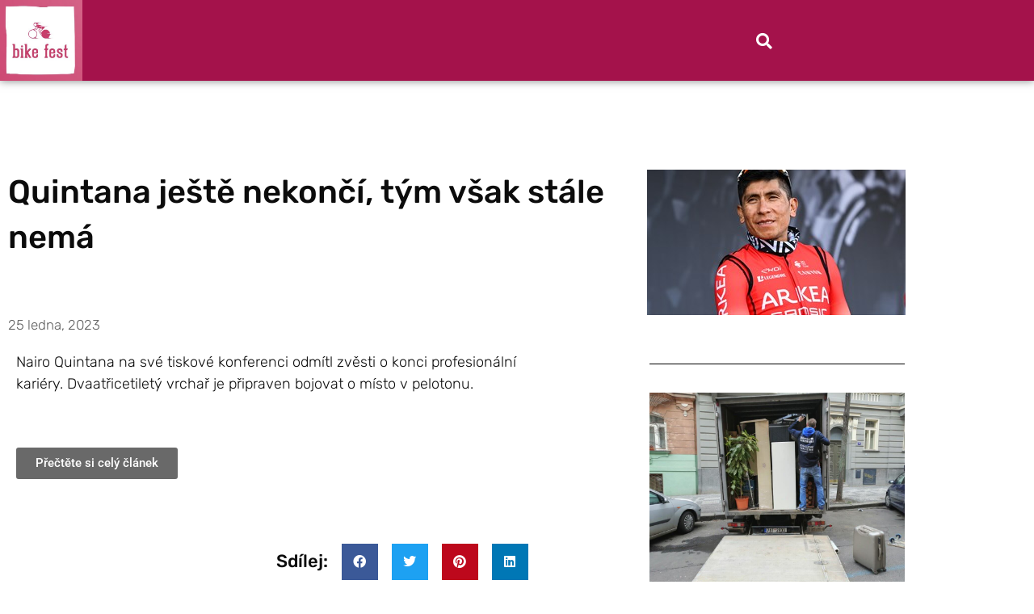

--- FILE ---
content_type: text/html; charset=UTF-8
request_url: https://bikefest.cz/quintana-jeste-nekonci-tym-vsak-stale-nema/
body_size: 14854
content:
<!doctype html>
<html lang="cs" prefix="og: https://ogp.me/ns#">
<head>
	<meta charset="UTF-8">
	<meta name="viewport" content="width=device-width, initial-scale=1">
	<link rel="profile" href="https://gmpg.org/xfn/11">
		<style>img:is([sizes="auto" i], [sizes^="auto," i]) { contain-intrinsic-size: 3000px 1500px }</style>
	
<!-- Optimalizace pro vyhledávače podle Rank Math - https://rankmath.com/ -->
<title>Quintana ještě nekončí, tým však stále nemá &#045; BIKEFEST.CZ</title>
<meta name="description" content="Nairo Quintana na své tiskové konferenci odmítl zvěsti o konci profesionální kariéry. Dvaatřicetiletý vrchař je připraven bojovat o místo v pelotonu."/>
<meta name="robots" content="follow, index, max-snippet:-1, max-video-preview:-1, max-image-preview:large"/>
<link rel="canonical" href="https://bikefest.cz/quintana-jeste-nekonci-tym-vsak-stale-nema/" />
<meta property="og:locale" content="cs_CZ" />
<meta property="og:type" content="article" />
<meta property="og:title" content="Quintana ještě nekončí, tým však stále nemá &#045; BIKEFEST.CZ" />
<meta property="og:description" content="Nairo Quintana na své tiskové konferenci odmítl zvěsti o konci profesionální kariéry. Dvaatřicetiletý vrchař je připraven bojovat o místo v pelotonu." />
<meta property="og:url" content="https://bikefest.cz/quintana-jeste-nekonci-tym-vsak-stale-nema/" />
<meta property="og:site_name" content="BIKEFEST.CZ" />
<meta property="article:tag" content="RC" />
<meta property="article:published_time" content="2023-01-25T22:00:27+01:00" />
<meta name="twitter:card" content="summary_large_image" />
<meta name="twitter:title" content="Quintana ještě nekončí, tým však stále nemá &#045; BIKEFEST.CZ" />
<meta name="twitter:description" content="Nairo Quintana na své tiskové konferenci odmítl zvěsti o konci profesionální kariéry. Dvaatřicetiletý vrchař je připraven bojovat o místo v pelotonu." />
<meta name="twitter:label1" content="Napsal/a" />
<meta name="twitter:data1" content="RoadCycling" />
<meta name="twitter:label2" content="Doba čtení" />
<meta name="twitter:data2" content="Méně než minuta" />
<script type="application/ld+json" class="rank-math-schema">{"@context":"https://schema.org","@graph":[{"@type":["Person","Organization"],"@id":"https://bikefest.cz/#person","name":"Hugo"},{"@type":"WebSite","@id":"https://bikefest.cz/#website","url":"https://bikefest.cz","name":"BIKEFEST.CZ","alternateName":"v\u0161e o kolech a kolem kol","publisher":{"@id":"https://bikefest.cz/#person"},"inLanguage":"cs"},{"@type":"ImageObject","@id":"https://bikefest.cz/wp-content/uploads/2023/01/33393.jpg","url":"https://bikefest.cz/wp-content/uploads/2023/01/33393.jpg","width":"320","height":"180","caption":"Quintana je\u0161t\u011b nekon\u010d\u00ed","inLanguage":"cs"},{"@type":"BreadcrumbList","@id":"https://bikefest.cz/quintana-jeste-nekonci-tym-vsak-stale-nema/#breadcrumb","itemListElement":[{"@type":"ListItem","position":"1","item":{"@id":"https://bikefest.cz","name":"Dom\u016f"}},{"@type":"ListItem","position":"2","item":{"@id":"https://bikefest.cz/quintana-jeste-nekonci-tym-vsak-stale-nema/","name":"Quintana je\u0161t\u011b nekon\u010d\u00ed, t\u00fdm v\u0161ak st\u00e1le nem\u00e1"}}]},{"@type":"WebPage","@id":"https://bikefest.cz/quintana-jeste-nekonci-tym-vsak-stale-nema/#webpage","url":"https://bikefest.cz/quintana-jeste-nekonci-tym-vsak-stale-nema/","name":"Quintana je\u0161t\u011b nekon\u010d\u00ed, t\u00fdm v\u0161ak st\u00e1le nem\u00e1 &#045; BIKEFEST.CZ","datePublished":"2023-01-25T22:00:27+01:00","dateModified":"2023-01-25T22:00:27+01:00","isPartOf":{"@id":"https://bikefest.cz/#website"},"primaryImageOfPage":{"@id":"https://bikefest.cz/wp-content/uploads/2023/01/33393.jpg"},"inLanguage":"cs","breadcrumb":{"@id":"https://bikefest.cz/quintana-jeste-nekonci-tym-vsak-stale-nema/#breadcrumb"}},{"@type":"Person","@id":"https://bikefest.cz/author/roadcycling/","name":"RoadCycling","url":"https://bikefest.cz/author/roadcycling/","image":{"@type":"ImageObject","@id":"https://secure.gravatar.com/avatar/2b81612a45b7524f42fccaaad72d78166e6afbd3873de95f0ee8c468819bcd33?s=96&amp;d=mm&amp;r=g","url":"https://secure.gravatar.com/avatar/2b81612a45b7524f42fccaaad72d78166e6afbd3873de95f0ee8c468819bcd33?s=96&amp;d=mm&amp;r=g","caption":"RoadCycling","inLanguage":"cs"}},{"@type":"BlogPosting","headline":"Quintana je\u0161t\u011b nekon\u010d\u00ed, t\u00fdm v\u0161ak st\u00e1le nem\u00e1 &#045; BIKEFEST.CZ","datePublished":"2023-01-25T22:00:27+01:00","dateModified":"2023-01-25T22:00:27+01:00","author":{"@id":"https://bikefest.cz/author/roadcycling/","name":"RoadCycling"},"publisher":{"@id":"https://bikefest.cz/#person"},"description":"Nairo Quintana na sv\u00e9 tiskov\u00e9 konferenci odm\u00edtl zv\u011bsti o konci profesion\u00e1ln\u00ed kari\u00e9ry. Dvaat\u0159icetilet\u00fd vrcha\u0159 je p\u0159ipraven bojovat o m\u00edsto v pelotonu.","name":"Quintana je\u0161t\u011b nekon\u010d\u00ed, t\u00fdm v\u0161ak st\u00e1le nem\u00e1 &#045; BIKEFEST.CZ","@id":"https://bikefest.cz/quintana-jeste-nekonci-tym-vsak-stale-nema/#richSnippet","isPartOf":{"@id":"https://bikefest.cz/quintana-jeste-nekonci-tym-vsak-stale-nema/#webpage"},"image":{"@id":"https://bikefest.cz/wp-content/uploads/2023/01/33393.jpg"},"inLanguage":"cs","mainEntityOfPage":{"@id":"https://bikefest.cz/quintana-jeste-nekonci-tym-vsak-stale-nema/#webpage"}}]}</script>
<!-- /Rank Math WordPress SEO plugin -->


<link rel="alternate" type="application/rss+xml" title="BIKEFEST.CZ &raquo; RSS zdroj" href="https://bikefest.cz/feed/" />
<link rel="alternate" type="application/rss+xml" title="BIKEFEST.CZ &raquo; RSS komentářů" href="https://bikefest.cz/comments/feed/" />
<link rel="alternate" type="application/rss+xml" title="BIKEFEST.CZ &raquo; RSS komentářů pro Quintana ještě nekončí, tým však stále nemá" href="https://bikefest.cz/quintana-jeste-nekonci-tym-vsak-stale-nema/feed/" />
<style id='wp-emoji-styles-inline-css'>

	img.wp-smiley, img.emoji {
		display: inline !important;
		border: none !important;
		box-shadow: none !important;
		height: 1em !important;
		width: 1em !important;
		margin: 0 0.07em !important;
		vertical-align: -0.1em !important;
		background: none !important;
		padding: 0 !important;
	}
</style>
<link rel='stylesheet' id='wp-block-library-css' href='https://bikefest.cz/wp-includes/css/dist/block-library/style.min.css?ver=6.8.3' media='all' />
<style id='global-styles-inline-css'>
:root{--wp--preset--aspect-ratio--square: 1;--wp--preset--aspect-ratio--4-3: 4/3;--wp--preset--aspect-ratio--3-4: 3/4;--wp--preset--aspect-ratio--3-2: 3/2;--wp--preset--aspect-ratio--2-3: 2/3;--wp--preset--aspect-ratio--16-9: 16/9;--wp--preset--aspect-ratio--9-16: 9/16;--wp--preset--color--black: #000000;--wp--preset--color--cyan-bluish-gray: #abb8c3;--wp--preset--color--white: #ffffff;--wp--preset--color--pale-pink: #f78da7;--wp--preset--color--vivid-red: #cf2e2e;--wp--preset--color--luminous-vivid-orange: #ff6900;--wp--preset--color--luminous-vivid-amber: #fcb900;--wp--preset--color--light-green-cyan: #7bdcb5;--wp--preset--color--vivid-green-cyan: #00d084;--wp--preset--color--pale-cyan-blue: #8ed1fc;--wp--preset--color--vivid-cyan-blue: #0693e3;--wp--preset--color--vivid-purple: #9b51e0;--wp--preset--gradient--vivid-cyan-blue-to-vivid-purple: linear-gradient(135deg,rgba(6,147,227,1) 0%,rgb(155,81,224) 100%);--wp--preset--gradient--light-green-cyan-to-vivid-green-cyan: linear-gradient(135deg,rgb(122,220,180) 0%,rgb(0,208,130) 100%);--wp--preset--gradient--luminous-vivid-amber-to-luminous-vivid-orange: linear-gradient(135deg,rgba(252,185,0,1) 0%,rgba(255,105,0,1) 100%);--wp--preset--gradient--luminous-vivid-orange-to-vivid-red: linear-gradient(135deg,rgba(255,105,0,1) 0%,rgb(207,46,46) 100%);--wp--preset--gradient--very-light-gray-to-cyan-bluish-gray: linear-gradient(135deg,rgb(238,238,238) 0%,rgb(169,184,195) 100%);--wp--preset--gradient--cool-to-warm-spectrum: linear-gradient(135deg,rgb(74,234,220) 0%,rgb(151,120,209) 20%,rgb(207,42,186) 40%,rgb(238,44,130) 60%,rgb(251,105,98) 80%,rgb(254,248,76) 100%);--wp--preset--gradient--blush-light-purple: linear-gradient(135deg,rgb(255,206,236) 0%,rgb(152,150,240) 100%);--wp--preset--gradient--blush-bordeaux: linear-gradient(135deg,rgb(254,205,165) 0%,rgb(254,45,45) 50%,rgb(107,0,62) 100%);--wp--preset--gradient--luminous-dusk: linear-gradient(135deg,rgb(255,203,112) 0%,rgb(199,81,192) 50%,rgb(65,88,208) 100%);--wp--preset--gradient--pale-ocean: linear-gradient(135deg,rgb(255,245,203) 0%,rgb(182,227,212) 50%,rgb(51,167,181) 100%);--wp--preset--gradient--electric-grass: linear-gradient(135deg,rgb(202,248,128) 0%,rgb(113,206,126) 100%);--wp--preset--gradient--midnight: linear-gradient(135deg,rgb(2,3,129) 0%,rgb(40,116,252) 100%);--wp--preset--font-size--small: 13px;--wp--preset--font-size--medium: 20px;--wp--preset--font-size--large: 36px;--wp--preset--font-size--x-large: 42px;--wp--preset--spacing--20: 0.44rem;--wp--preset--spacing--30: 0.67rem;--wp--preset--spacing--40: 1rem;--wp--preset--spacing--50: 1.5rem;--wp--preset--spacing--60: 2.25rem;--wp--preset--spacing--70: 3.38rem;--wp--preset--spacing--80: 5.06rem;--wp--preset--shadow--natural: 6px 6px 9px rgba(0, 0, 0, 0.2);--wp--preset--shadow--deep: 12px 12px 50px rgba(0, 0, 0, 0.4);--wp--preset--shadow--sharp: 6px 6px 0px rgba(0, 0, 0, 0.2);--wp--preset--shadow--outlined: 6px 6px 0px -3px rgba(255, 255, 255, 1), 6px 6px rgba(0, 0, 0, 1);--wp--preset--shadow--crisp: 6px 6px 0px rgba(0, 0, 0, 1);}:root { --wp--style--global--content-size: 800px;--wp--style--global--wide-size: 1200px; }:where(body) { margin: 0; }.wp-site-blocks > .alignleft { float: left; margin-right: 2em; }.wp-site-blocks > .alignright { float: right; margin-left: 2em; }.wp-site-blocks > .aligncenter { justify-content: center; margin-left: auto; margin-right: auto; }:where(.wp-site-blocks) > * { margin-block-start: 24px; margin-block-end: 0; }:where(.wp-site-blocks) > :first-child { margin-block-start: 0; }:where(.wp-site-blocks) > :last-child { margin-block-end: 0; }:root { --wp--style--block-gap: 24px; }:root :where(.is-layout-flow) > :first-child{margin-block-start: 0;}:root :where(.is-layout-flow) > :last-child{margin-block-end: 0;}:root :where(.is-layout-flow) > *{margin-block-start: 24px;margin-block-end: 0;}:root :where(.is-layout-constrained) > :first-child{margin-block-start: 0;}:root :where(.is-layout-constrained) > :last-child{margin-block-end: 0;}:root :where(.is-layout-constrained) > *{margin-block-start: 24px;margin-block-end: 0;}:root :where(.is-layout-flex){gap: 24px;}:root :where(.is-layout-grid){gap: 24px;}.is-layout-flow > .alignleft{float: left;margin-inline-start: 0;margin-inline-end: 2em;}.is-layout-flow > .alignright{float: right;margin-inline-start: 2em;margin-inline-end: 0;}.is-layout-flow > .aligncenter{margin-left: auto !important;margin-right: auto !important;}.is-layout-constrained > .alignleft{float: left;margin-inline-start: 0;margin-inline-end: 2em;}.is-layout-constrained > .alignright{float: right;margin-inline-start: 2em;margin-inline-end: 0;}.is-layout-constrained > .aligncenter{margin-left: auto !important;margin-right: auto !important;}.is-layout-constrained > :where(:not(.alignleft):not(.alignright):not(.alignfull)){max-width: var(--wp--style--global--content-size);margin-left: auto !important;margin-right: auto !important;}.is-layout-constrained > .alignwide{max-width: var(--wp--style--global--wide-size);}body .is-layout-flex{display: flex;}.is-layout-flex{flex-wrap: wrap;align-items: center;}.is-layout-flex > :is(*, div){margin: 0;}body .is-layout-grid{display: grid;}.is-layout-grid > :is(*, div){margin: 0;}body{padding-top: 0px;padding-right: 0px;padding-bottom: 0px;padding-left: 0px;}a:where(:not(.wp-element-button)){text-decoration: underline;}:root :where(.wp-element-button, .wp-block-button__link){background-color: #32373c;border-width: 0;color: #fff;font-family: inherit;font-size: inherit;line-height: inherit;padding: calc(0.667em + 2px) calc(1.333em + 2px);text-decoration: none;}.has-black-color{color: var(--wp--preset--color--black) !important;}.has-cyan-bluish-gray-color{color: var(--wp--preset--color--cyan-bluish-gray) !important;}.has-white-color{color: var(--wp--preset--color--white) !important;}.has-pale-pink-color{color: var(--wp--preset--color--pale-pink) !important;}.has-vivid-red-color{color: var(--wp--preset--color--vivid-red) !important;}.has-luminous-vivid-orange-color{color: var(--wp--preset--color--luminous-vivid-orange) !important;}.has-luminous-vivid-amber-color{color: var(--wp--preset--color--luminous-vivid-amber) !important;}.has-light-green-cyan-color{color: var(--wp--preset--color--light-green-cyan) !important;}.has-vivid-green-cyan-color{color: var(--wp--preset--color--vivid-green-cyan) !important;}.has-pale-cyan-blue-color{color: var(--wp--preset--color--pale-cyan-blue) !important;}.has-vivid-cyan-blue-color{color: var(--wp--preset--color--vivid-cyan-blue) !important;}.has-vivid-purple-color{color: var(--wp--preset--color--vivid-purple) !important;}.has-black-background-color{background-color: var(--wp--preset--color--black) !important;}.has-cyan-bluish-gray-background-color{background-color: var(--wp--preset--color--cyan-bluish-gray) !important;}.has-white-background-color{background-color: var(--wp--preset--color--white) !important;}.has-pale-pink-background-color{background-color: var(--wp--preset--color--pale-pink) !important;}.has-vivid-red-background-color{background-color: var(--wp--preset--color--vivid-red) !important;}.has-luminous-vivid-orange-background-color{background-color: var(--wp--preset--color--luminous-vivid-orange) !important;}.has-luminous-vivid-amber-background-color{background-color: var(--wp--preset--color--luminous-vivid-amber) !important;}.has-light-green-cyan-background-color{background-color: var(--wp--preset--color--light-green-cyan) !important;}.has-vivid-green-cyan-background-color{background-color: var(--wp--preset--color--vivid-green-cyan) !important;}.has-pale-cyan-blue-background-color{background-color: var(--wp--preset--color--pale-cyan-blue) !important;}.has-vivid-cyan-blue-background-color{background-color: var(--wp--preset--color--vivid-cyan-blue) !important;}.has-vivid-purple-background-color{background-color: var(--wp--preset--color--vivid-purple) !important;}.has-black-border-color{border-color: var(--wp--preset--color--black) !important;}.has-cyan-bluish-gray-border-color{border-color: var(--wp--preset--color--cyan-bluish-gray) !important;}.has-white-border-color{border-color: var(--wp--preset--color--white) !important;}.has-pale-pink-border-color{border-color: var(--wp--preset--color--pale-pink) !important;}.has-vivid-red-border-color{border-color: var(--wp--preset--color--vivid-red) !important;}.has-luminous-vivid-orange-border-color{border-color: var(--wp--preset--color--luminous-vivid-orange) !important;}.has-luminous-vivid-amber-border-color{border-color: var(--wp--preset--color--luminous-vivid-amber) !important;}.has-light-green-cyan-border-color{border-color: var(--wp--preset--color--light-green-cyan) !important;}.has-vivid-green-cyan-border-color{border-color: var(--wp--preset--color--vivid-green-cyan) !important;}.has-pale-cyan-blue-border-color{border-color: var(--wp--preset--color--pale-cyan-blue) !important;}.has-vivid-cyan-blue-border-color{border-color: var(--wp--preset--color--vivid-cyan-blue) !important;}.has-vivid-purple-border-color{border-color: var(--wp--preset--color--vivid-purple) !important;}.has-vivid-cyan-blue-to-vivid-purple-gradient-background{background: var(--wp--preset--gradient--vivid-cyan-blue-to-vivid-purple) !important;}.has-light-green-cyan-to-vivid-green-cyan-gradient-background{background: var(--wp--preset--gradient--light-green-cyan-to-vivid-green-cyan) !important;}.has-luminous-vivid-amber-to-luminous-vivid-orange-gradient-background{background: var(--wp--preset--gradient--luminous-vivid-amber-to-luminous-vivid-orange) !important;}.has-luminous-vivid-orange-to-vivid-red-gradient-background{background: var(--wp--preset--gradient--luminous-vivid-orange-to-vivid-red) !important;}.has-very-light-gray-to-cyan-bluish-gray-gradient-background{background: var(--wp--preset--gradient--very-light-gray-to-cyan-bluish-gray) !important;}.has-cool-to-warm-spectrum-gradient-background{background: var(--wp--preset--gradient--cool-to-warm-spectrum) !important;}.has-blush-light-purple-gradient-background{background: var(--wp--preset--gradient--blush-light-purple) !important;}.has-blush-bordeaux-gradient-background{background: var(--wp--preset--gradient--blush-bordeaux) !important;}.has-luminous-dusk-gradient-background{background: var(--wp--preset--gradient--luminous-dusk) !important;}.has-pale-ocean-gradient-background{background: var(--wp--preset--gradient--pale-ocean) !important;}.has-electric-grass-gradient-background{background: var(--wp--preset--gradient--electric-grass) !important;}.has-midnight-gradient-background{background: var(--wp--preset--gradient--midnight) !important;}.has-small-font-size{font-size: var(--wp--preset--font-size--small) !important;}.has-medium-font-size{font-size: var(--wp--preset--font-size--medium) !important;}.has-large-font-size{font-size: var(--wp--preset--font-size--large) !important;}.has-x-large-font-size{font-size: var(--wp--preset--font-size--x-large) !important;}
:root :where(.wp-block-pullquote){font-size: 1.5em;line-height: 1.6;}
</style>
<link data-minify="1" rel='stylesheet' id='hello-elementor-css' href='https://bikefest.cz/wp-content/cache/min/1/wp-content/themes/hello-elementor/assets/css/reset.css?ver=1769744196' media='all' />
<link data-minify="1" rel='stylesheet' id='hello-elementor-theme-style-css' href='https://bikefest.cz/wp-content/cache/min/1/wp-content/themes/hello-elementor/assets/css/theme.css?ver=1769744196' media='all' />
<link data-minify="1" rel='stylesheet' id='hello-elementor-header-footer-css' href='https://bikefest.cz/wp-content/cache/min/1/wp-content/themes/hello-elementor/assets/css/header-footer.css?ver=1769744196' media='all' />
<link rel='stylesheet' id='elementor-frontend-css' href='https://bikefest.cz/wp-content/plugins/elementor/assets/css/frontend.min.css?ver=3.34.4' media='all' />
<link rel='stylesheet' id='widget-image-css' href='https://bikefest.cz/wp-content/plugins/elementor/assets/css/widget-image.min.css?ver=3.34.4' media='all' />
<link rel='stylesheet' id='widget-search-form-css' href='https://bikefest.cz/wp-content/plugins/elementor-pro/assets/css/widget-search-form.min.css?ver=3.34.4' media='all' />
<link rel='stylesheet' id='elementor-icons-shared-0-css' href='https://bikefest.cz/wp-content/plugins/elementor/assets/lib/font-awesome/css/fontawesome.min.css?ver=5.15.3' media='all' />
<link data-minify="1" rel='stylesheet' id='elementor-icons-fa-solid-css' href='https://bikefest.cz/wp-content/cache/min/1/wp-content/plugins/elementor/assets/lib/font-awesome/css/solid.min.css?ver=1769744196' media='all' />
<link rel='stylesheet' id='widget-heading-css' href='https://bikefest.cz/wp-content/plugins/elementor/assets/css/widget-heading.min.css?ver=3.34.4' media='all' />
<link rel='stylesheet' id='widget-post-info-css' href='https://bikefest.cz/wp-content/plugins/elementor-pro/assets/css/widget-post-info.min.css?ver=3.34.4' media='all' />
<link rel='stylesheet' id='widget-icon-list-css' href='https://bikefest.cz/wp-content/plugins/elementor/assets/css/widget-icon-list.min.css?ver=3.34.4' media='all' />
<link data-minify="1" rel='stylesheet' id='elementor-icons-fa-regular-css' href='https://bikefest.cz/wp-content/cache/min/1/wp-content/plugins/elementor/assets/lib/font-awesome/css/regular.min.css?ver=1769744196' media='all' />
<link rel='stylesheet' id='widget-share-buttons-css' href='https://bikefest.cz/wp-content/plugins/elementor-pro/assets/css/widget-share-buttons.min.css?ver=3.34.4' media='all' />
<link rel='stylesheet' id='e-apple-webkit-css' href='https://bikefest.cz/wp-content/plugins/elementor/assets/css/conditionals/apple-webkit.min.css?ver=3.34.4' media='all' />
<link data-minify="1" rel='stylesheet' id='elementor-icons-fa-brands-css' href='https://bikefest.cz/wp-content/cache/min/1/wp-content/plugins/elementor/assets/lib/font-awesome/css/brands.min.css?ver=1769744196' media='all' />
<link rel='stylesheet' id='widget-author-box-css' href='https://bikefest.cz/wp-content/plugins/elementor-pro/assets/css/widget-author-box.min.css?ver=3.34.4' media='all' />
<link rel='stylesheet' id='widget-divider-css' href='https://bikefest.cz/wp-content/plugins/elementor/assets/css/widget-divider.min.css?ver=3.34.4' media='all' />
<link rel='stylesheet' id='widget-posts-css' href='https://bikefest.cz/wp-content/plugins/elementor-pro/assets/css/widget-posts.min.css?ver=3.34.4' media='all' />
<link rel='stylesheet' id='widget-form-css' href='https://bikefest.cz/wp-content/plugins/elementor-pro/assets/css/widget-form.min.css?ver=3.34.4' media='all' />
<link rel='stylesheet' id='widget-nav-menu-css' href='https://bikefest.cz/wp-content/plugins/elementor-pro/assets/css/widget-nav-menu.min.css?ver=3.34.4' media='all' />
<link rel='stylesheet' id='widget-post-navigation-css' href='https://bikefest.cz/wp-content/plugins/elementor-pro/assets/css/widget-post-navigation.min.css?ver=3.34.4' media='all' />
<link data-minify="1" rel='stylesheet' id='elementor-icons-css' href='https://bikefest.cz/wp-content/cache/min/1/wp-content/plugins/elementor/assets/lib/eicons/css/elementor-icons.min.css?ver=1769744196' media='all' />
<link rel='stylesheet' id='elementor-post-1198-css' href='https://bikefest.cz/wp-content/uploads/elementor/css/post-1198.css?ver=1769744133' media='all' />
<link data-minify="1" rel='stylesheet' id='font-awesome-5-all-css' href='https://bikefest.cz/wp-content/cache/min/1/wp-content/plugins/elementor/assets/lib/font-awesome/css/all.min.css?ver=1769744196' media='all' />
<link rel='stylesheet' id='font-awesome-4-shim-css' href='https://bikefest.cz/wp-content/plugins/elementor/assets/lib/font-awesome/css/v4-shims.min.css?ver=3.34.4' media='all' />
<link data-minify="1" rel='stylesheet' id='she-header-style-css' href='https://bikefest.cz/wp-content/cache/min/1/wp-content/plugins/sticky-header-effects-for-elementor/assets/css/she-header-style.css?ver=1769744196' media='all' />
<link rel='stylesheet' id='elementor-post-911-css' href='https://bikefest.cz/wp-content/uploads/elementor/css/post-911.css?ver=1769744133' media='all' />
<link rel='stylesheet' id='elementor-post-1188-css' href='https://bikefest.cz/wp-content/uploads/elementor/css/post-1188.css?ver=1769744196' media='all' />
<link rel='stylesheet' id='eael-general-css' href='https://bikefest.cz/wp-content/plugins/essential-addons-for-elementor-lite/assets/front-end/css/view/general.min.css?ver=6.5.9' media='all' />
<link data-minify="1" rel='stylesheet' id='elementor-gf-local-roboto-css' href='https://bikefest.cz/wp-content/cache/min/1/wp-content/uploads/elementor/google-fonts/css/roboto.css?ver=1769744196' media='all' />
<link data-minify="1" rel='stylesheet' id='elementor-gf-local-robotoslab-css' href='https://bikefest.cz/wp-content/cache/min/1/wp-content/uploads/elementor/google-fonts/css/robotoslab.css?ver=1769744196' media='all' />
<link data-minify="1" rel='stylesheet' id='elementor-gf-local-rubik-css' href='https://bikefest.cz/wp-content/cache/min/1/wp-content/uploads/elementor/google-fonts/css/rubik.css?ver=1769744196' media='all' />
<script src="https://bikefest.cz/wp-includes/js/jquery/jquery.min.js?ver=3.7.1" id="jquery-core-js"></script>
<script src="https://bikefest.cz/wp-includes/js/jquery/jquery-migrate.min.js?ver=3.4.1" id="jquery-migrate-js"></script>
<script src="https://bikefest.cz/wp-content/plugins/elementor/assets/lib/font-awesome/js/v4-shims.min.js?ver=3.34.4" id="font-awesome-4-shim-js"></script>
<script data-minify="1" src="https://bikefest.cz/wp-content/cache/min/1/wp-content/plugins/sticky-header-effects-for-elementor/assets/js/she-header.js?ver=1749206598" id="she-header-js"></script>
<link rel="https://api.w.org/" href="https://bikefest.cz/wp-json/" /><link rel="alternate" title="JSON" type="application/json" href="https://bikefest.cz/wp-json/wp/v2/posts/1685" /><link rel="EditURI" type="application/rsd+xml" title="RSD" href="https://bikefest.cz/xmlrpc.php?rsd" />
<meta name="generator" content="WordPress 6.8.3" />
<link rel='shortlink' href='https://bikefest.cz/?p=1685' />
<link rel="alternate" title="oEmbed (JSON)" type="application/json+oembed" href="https://bikefest.cz/wp-json/oembed/1.0/embed?url=https%3A%2F%2Fbikefest.cz%2Fquintana-jeste-nekonci-tym-vsak-stale-nema%2F" />
<link rel="alternate" title="oEmbed (XML)" type="text/xml+oembed" href="https://bikefest.cz/wp-json/oembed/1.0/embed?url=https%3A%2F%2Fbikefest.cz%2Fquintana-jeste-nekonci-tym-vsak-stale-nema%2F&#038;format=xml" />
<meta name="generator" content="Elementor 3.34.4; features: additional_custom_breakpoints; settings: css_print_method-external, google_font-enabled, font_display-auto">
			<style>
				.e-con.e-parent:nth-of-type(n+4):not(.e-lazyloaded):not(.e-no-lazyload),
				.e-con.e-parent:nth-of-type(n+4):not(.e-lazyloaded):not(.e-no-lazyload) * {
					background-image: none !important;
				}
				@media screen and (max-height: 1024px) {
					.e-con.e-parent:nth-of-type(n+3):not(.e-lazyloaded):not(.e-no-lazyload),
					.e-con.e-parent:nth-of-type(n+3):not(.e-lazyloaded):not(.e-no-lazyload) * {
						background-image: none !important;
					}
				}
				@media screen and (max-height: 640px) {
					.e-con.e-parent:nth-of-type(n+2):not(.e-lazyloaded):not(.e-no-lazyload),
					.e-con.e-parent:nth-of-type(n+2):not(.e-lazyloaded):not(.e-no-lazyload) * {
						background-image: none !important;
					}
				}
			</style>
			<link rel="icon" href="https://bikefest.cz/wp-content/uploads/2022/12/cropped-logo-bike-fest-32x32.jpg" sizes="32x32" />
<link rel="icon" href="https://bikefest.cz/wp-content/uploads/2022/12/cropped-logo-bike-fest-192x192.jpg" sizes="192x192" />
<link rel="apple-touch-icon" href="https://bikefest.cz/wp-content/uploads/2022/12/cropped-logo-bike-fest-180x180.jpg" />
<meta name="msapplication-TileImage" content="https://bikefest.cz/wp-content/uploads/2022/12/cropped-logo-bike-fest-270x270.jpg" />
		<style id="wp-custom-css">
			

/** Start Envato Elements CSS: Bakery (58-3-62fb21c1e1558aed9f648f32320c23e5) **/

.envato-kit-55-social-icon .elementor-icon-wrapper .elementor-icon{
	border-color:#fff !important;
}

/** End Envato Elements CSS: Bakery (58-3-62fb21c1e1558aed9f648f32320c23e5) **/

		</style>
		<noscript><style id="rocket-lazyload-nojs-css">.rll-youtube-player, [data-lazy-src]{display:none !important;}</style></noscript></head>
<body class="wp-singular post-template-default single single-post postid-1685 single-format-standard wp-embed-responsive wp-theme-hello-elementor hello-elementor-default elementor-default elementor-kit-1198 elementor-page-1188">


<a class="skip-link screen-reader-text" href="#content">Přejít k obsahu</a>

		<header data-elementor-type="header" data-elementor-id="911" class="elementor elementor-911 elementor-location-header" data-elementor-post-type="elementor_library">
					<header class="elementor-section elementor-top-section elementor-element elementor-element-5aa89cff elementor-section-content-middle elementor-section-height-min-height elementor-hidden-phone elementor-section-boxed elementor-section-height-default elementor-section-items-middle" data-id="5aa89cff" data-element_type="section" data-settings="{&quot;background_background&quot;:&quot;classic&quot;}">
						<div class="elementor-container elementor-column-gap-no">
					<div class="elementor-column elementor-col-33 elementor-top-column elementor-element elementor-element-f52e24d" data-id="f52e24d" data-element_type="column">
			<div class="elementor-widget-wrap elementor-element-populated">
						<div class="elementor-element elementor-element-8da6cf3 elementor-widget elementor-widget-image" data-id="8da6cf3" data-element_type="widget" data-widget_type="image.default">
				<div class="elementor-widget-container">
																<a href="/">
							<img fetchpriority="high" width="371" height="365" src="data:image/svg+xml,%3Csvg%20xmlns='http://www.w3.org/2000/svg'%20viewBox='0%200%20371%20365'%3E%3C/svg%3E" class="attachment-large size-large wp-image-1195" alt="" data-lazy-srcset="https://bikefest.cz/wp-content/uploads/2022/12/logo-bike-fest.jpg 371w, https://bikefest.cz/wp-content/uploads/2022/12/logo-bike-fest-300x295.jpg 300w" data-lazy-sizes="(max-width: 371px) 100vw, 371px" data-lazy-src="https://bikefest.cz/wp-content/uploads/2022/12/logo-bike-fest.jpg" /><noscript><img fetchpriority="high" width="371" height="365" src="https://bikefest.cz/wp-content/uploads/2022/12/logo-bike-fest.jpg" class="attachment-large size-large wp-image-1195" alt="" srcset="https://bikefest.cz/wp-content/uploads/2022/12/logo-bike-fest.jpg 371w, https://bikefest.cz/wp-content/uploads/2022/12/logo-bike-fest-300x295.jpg 300w" sizes="(max-width: 371px) 100vw, 371px" /></noscript>								</a>
															</div>
				</div>
					</div>
		</div>
				<div class="elementor-column elementor-col-33 elementor-top-column elementor-element elementor-element-1bb3ecf1" data-id="1bb3ecf1" data-element_type="column">
			<div class="elementor-widget-wrap">
							</div>
		</div>
				<div class="elementor-column elementor-col-33 elementor-top-column elementor-element elementor-element-71c7636 elementor-hidden-tablet elementor-hidden-phone" data-id="71c7636" data-element_type="column">
			<div class="elementor-widget-wrap elementor-element-populated">
						<div class="elementor-element elementor-element-dc90514 elementor-search-form--skin-full_screen elementor-widget elementor-widget-search-form" data-id="dc90514" data-element_type="widget" data-settings="{&quot;skin&quot;:&quot;full_screen&quot;}" data-widget_type="search-form.default">
				<div class="elementor-widget-container">
							<search role="search">
			<form class="elementor-search-form" action="https://bikefest.cz" method="get">
												<div class="elementor-search-form__toggle" role="button" tabindex="0" aria-label="Search">
					<i aria-hidden="true" class="fas fa-search"></i>				</div>
								<div class="elementor-search-form__container">
					<label class="elementor-screen-only" for="elementor-search-form-dc90514">Search</label>

					
					<input id="elementor-search-form-dc90514" placeholder="Hledej..." class="elementor-search-form__input" type="search" name="s" value="">
					
					
										<div class="dialog-lightbox-close-button dialog-close-button" role="button" tabindex="0" aria-label="Close this search box.">
						<i aria-hidden="true" class="eicon-close"></i>					</div>
									</div>
			</form>
		</search>
						</div>
				</div>
					</div>
		</div>
					</div>
		</header>
				</header>
				<div data-elementor-type="single" data-elementor-id="1188" class="elementor elementor-1188 elementor-location-single post-1685 post type-post status-publish format-standard has-post-thumbnail hentry tag-rc" data-elementor-post-type="elementor_library">
					<section class="elementor-section elementor-top-section elementor-element elementor-element-43b8db89 elementor-section-boxed elementor-section-height-default elementor-section-height-default" data-id="43b8db89" data-element_type="section">
						<div class="elementor-container elementor-column-gap-default">
					<div class="elementor-column elementor-col-100 elementor-top-column elementor-element elementor-element-79ec7b74" data-id="79ec7b74" data-element_type="column">
			<div class="elementor-widget-wrap elementor-element-populated">
						<div class="elementor-element elementor-element-3bcd2c3b elementor-widget__width-initial elementor-widget elementor-widget-theme-post-title elementor-page-title elementor-widget-heading" data-id="3bcd2c3b" data-element_type="widget" data-widget_type="theme-post-title.default">
				<div class="elementor-widget-container">
					<h1 class="elementor-heading-title elementor-size-default">Quintana ještě nekončí, tým však stále nemá</h1>				</div>
				</div>
				<div class="elementor-element elementor-element-7e3e4873 elementor-widget__width-initial elementor-widget elementor-widget-theme-post-featured-image elementor-widget-image" data-id="7e3e4873" data-element_type="widget" data-widget_type="theme-post-featured-image.default">
				<div class="elementor-widget-container">
															<img width="320" height="180" src="data:image/svg+xml,%3Csvg%20xmlns='http://www.w3.org/2000/svg'%20viewBox='0%200%20320%20180'%3E%3C/svg%3E" class="attachment-full size-full wp-image-1686" alt="Quintana ještě nekončí" data-lazy-srcset="https://bikefest.cz/wp-content/uploads/2023/01/33393.jpg 320w, https://bikefest.cz/wp-content/uploads/2023/01/33393-300x169.jpg 300w" data-lazy-sizes="(max-width: 320px) 100vw, 320px" data-lazy-src="https://bikefest.cz/wp-content/uploads/2023/01/33393.jpg" /><noscript><img width="320" height="180" src="https://bikefest.cz/wp-content/uploads/2023/01/33393.jpg" class="attachment-full size-full wp-image-1686" alt="Quintana ještě nekončí" srcset="https://bikefest.cz/wp-content/uploads/2023/01/33393.jpg 320w, https://bikefest.cz/wp-content/uploads/2023/01/33393-300x169.jpg 300w" sizes="(max-width: 320px) 100vw, 320px" /></noscript>															</div>
				</div>
				<div class="elementor-element elementor-element-18f68f46 elementor-widget elementor-widget-post-info" data-id="18f68f46" data-element_type="widget" data-widget_type="post-info.default">
				<div class="elementor-widget-container">
							<ul class="elementor-inline-items elementor-icon-list-items elementor-post-info">
								<li class="elementor-icon-list-item elementor-repeater-item-5b276ce elementor-inline-item" itemprop="datePublished">
						<a href="https://bikefest.cz/2023/01/25/">
														<span class="elementor-icon-list-text elementor-post-info__item elementor-post-info__item--type-date">
										<time>25 ledna, 2023</time>					</span>
									</a>
				</li>
				</ul>
						</div>
				</div>
					</div>
		</div>
					</div>
		</section>
				<section class="elementor-section elementor-top-section elementor-element elementor-element-5f1d7caa elementor-section-boxed elementor-section-height-default elementor-section-height-default" data-id="5f1d7caa" data-element_type="section">
						<div class="elementor-container elementor-column-gap-default">
					<div class="elementor-column elementor-col-50 elementor-top-column elementor-element elementor-element-69780128" data-id="69780128" data-element_type="column">
			<div class="elementor-widget-wrap elementor-element-populated">
						<div class="elementor-element elementor-element-133f93c0 elementor-widget elementor-widget-theme-post-content" data-id="133f93c0" data-element_type="widget" data-widget_type="theme-post-content.default">
				<div class="elementor-widget-container">
					<p>Nairo Quintana na své tiskové konferenci odmítl zvěsti o konci profesionální kariéry. Dvaatřicetiletý vrchař je připraven bojovat o místo v pelotonu.</p>
<div id="gtx-trans" style="position: absolute; left: -20px; top: 71.2px;">
<div class="gtx-trans-icon"></div>
</div>
				</div>
				</div>
				<div class="elementor-element elementor-element-7bcd6e8 elementor-widget elementor-widget-button" data-id="7bcd6e8" data-element_type="widget" data-widget_type="button.default">
				<div class="elementor-widget-container">
									<div class="elementor-button-wrapper">
					<a class="elementor-button elementor-button-link elementor-size-sm" href="https://www.roadcycling.cz/clanek/quintana-jeste-nekonci-tym-vsak-stale-nema" target="_blank">
						<span class="elementor-button-content-wrapper">
									<span class="elementor-button-text">Přečtěte si celý článek</span>
					</span>
					</a>
				</div>
								</div>
				</div>
				<section class="elementor-section elementor-inner-section elementor-element elementor-element-10e497f6 ignore-toc elementor-section-boxed elementor-section-height-default elementor-section-height-default" data-id="10e497f6" data-element_type="section">
						<div class="elementor-container elementor-column-gap-default">
					<div class="elementor-column elementor-col-50 elementor-inner-column elementor-element elementor-element-2636b887" data-id="2636b887" data-element_type="column">
			<div class="elementor-widget-wrap elementor-element-populated">
						<div class="elementor-element elementor-element-52c94290 elementor-widget elementor-widget-heading" data-id="52c94290" data-element_type="widget" data-widget_type="heading.default">
				<div class="elementor-widget-container">
					<h2 class="elementor-heading-title elementor-size-default">Sdílej:</h2>				</div>
				</div>
					</div>
		</div>
				<div class="elementor-column elementor-col-50 elementor-inner-column elementor-element elementor-element-1646a4b8" data-id="1646a4b8" data-element_type="column">
			<div class="elementor-widget-wrap elementor-element-populated">
						<div class="elementor-element elementor-element-53044db4 elementor-share-buttons--skin-flat elementor-share-buttons--view-icon elementor-share-buttons--shape-square elementor-grid-0 elementor-share-buttons--color-official elementor-widget elementor-widget-share-buttons" data-id="53044db4" data-element_type="widget" data-widget_type="share-buttons.default">
				<div class="elementor-widget-container">
							<div class="elementor-grid" role="list">
								<div class="elementor-grid-item" role="listitem">
						<div class="elementor-share-btn elementor-share-btn_facebook" role="button" tabindex="0" aria-label="Share on facebook">
															<span class="elementor-share-btn__icon">
								<i class="fab fa-facebook" aria-hidden="true"></i>							</span>
																				</div>
					</div>
									<div class="elementor-grid-item" role="listitem">
						<div class="elementor-share-btn elementor-share-btn_twitter" role="button" tabindex="0" aria-label="Share on twitter">
															<span class="elementor-share-btn__icon">
								<i class="fab fa-twitter" aria-hidden="true"></i>							</span>
																				</div>
					</div>
									<div class="elementor-grid-item" role="listitem">
						<div class="elementor-share-btn elementor-share-btn_pinterest" role="button" tabindex="0" aria-label="Share on pinterest">
															<span class="elementor-share-btn__icon">
								<i class="fab fa-pinterest" aria-hidden="true"></i>							</span>
																				</div>
					</div>
									<div class="elementor-grid-item" role="listitem">
						<div class="elementor-share-btn elementor-share-btn_linkedin" role="button" tabindex="0" aria-label="Share on linkedin">
															<span class="elementor-share-btn__icon">
								<i class="fab fa-linkedin" aria-hidden="true"></i>							</span>
																				</div>
					</div>
						</div>
						</div>
				</div>
					</div>
		</div>
					</div>
		</section>
				<div class="elementor-element elementor-element-0f3ebf5 ignore-toc elementor-widget elementor-widget-heading" data-id="0f3ebf5" data-element_type="widget" data-widget_type="heading.default">
				<div class="elementor-widget-container">
					<h2 class="elementor-heading-title elementor-size-default">Autor</h2>				</div>
				</div>
				<div class="elementor-element elementor-element-65fd7f3 elementor-widget__width-initial elementor-widget elementor-widget-image" data-id="65fd7f3" data-element_type="widget" data-widget_type="image.default">
				<div class="elementor-widget-container">
															<img width="800" height="800" src="data:image/svg+xml,%3Csvg%20xmlns='http://www.w3.org/2000/svg'%20viewBox='0%200%20800%20800'%3E%3C/svg%3E" class="attachment-large size-large wp-image-1237" alt="" data-lazy-src="https://bikefest.cz/wp-content/uploads/2022/12/roadcycling-logo.svg" /><noscript><img width="800" height="800" src="https://bikefest.cz/wp-content/uploads/2022/12/roadcycling-logo.svg" class="attachment-large size-large wp-image-1237" alt="" /></noscript>															</div>
				</div>
				<div class="elementor-element elementor-element-7b62a87 elementor-author-box--layout-image-left elementor-author-box--align-left ignore-toc elementor-widget__width-initial elementor-author-box--name-yes elementor-author-box--link-no elementor-widget elementor-widget-author-box" data-id="7b62a87" data-element_type="widget" data-widget_type="author-box.default">
				<div class="elementor-widget-container">
							<div class="elementor-author-box">
			
			<div class="elementor-author-box__text">
									<div >
						<h4 class="elementor-author-box__name">
							RoadCycling						</h4>
					</div>
				
				
							</div>
		</div>
						</div>
				</div>
					</div>
		</div>
				<div class="elementor-column elementor-col-50 elementor-top-column elementor-element elementor-element-150bd0e9" data-id="150bd0e9" data-element_type="column">
			<div class="elementor-widget-wrap elementor-element-populated">
						<div class="elementor-element elementor-element-47ddf2e elementor-widget-divider--view-line elementor-widget elementor-widget-divider" data-id="47ddf2e" data-element_type="widget" data-widget_type="divider.default">
				<div class="elementor-widget-container">
							<div class="elementor-divider">
			<span class="elementor-divider-separator">
						</span>
		</div>
						</div>
				</div>
				<div class="elementor-element elementor-element-19cc7f42 elementor-hidden-tablet elementor-hidden-phone elementor-widget elementor-widget-image" data-id="19cc7f42" data-element_type="widget" data-widget_type="image.default">
				<div class="elementor-widget-container">
																<a href="https://www.prepravuj.cz/" target="_blank">
							<img width="800" height="600" src="data:image/svg+xml,%3Csvg%20xmlns='http://www.w3.org/2000/svg'%20viewBox='0%200%20800%20600'%3E%3C/svg%3E" class="attachment-large size-large wp-image-3311" alt="" data-lazy-srcset="https://bikefest.cz/wp-content/uploads/2022/12/stehovani-praha-1024x768.jpg 1024w, https://bikefest.cz/wp-content/uploads/2022/12/stehovani-praha-300x225.jpg 300w, https://bikefest.cz/wp-content/uploads/2022/12/stehovani-praha-768x576.jpg 768w, https://bikefest.cz/wp-content/uploads/2022/12/stehovani-praha-1536x1152.jpg 1536w, https://bikefest.cz/wp-content/uploads/2022/12/stehovani-praha.jpg 1600w" data-lazy-sizes="(max-width: 800px) 100vw, 800px" data-lazy-src="https://bikefest.cz/wp-content/uploads/2022/12/stehovani-praha-1024x768.jpg" /><noscript><img loading="lazy" width="800" height="600" src="https://bikefest.cz/wp-content/uploads/2022/12/stehovani-praha-1024x768.jpg" class="attachment-large size-large wp-image-3311" alt="" srcset="https://bikefest.cz/wp-content/uploads/2022/12/stehovani-praha-1024x768.jpg 1024w, https://bikefest.cz/wp-content/uploads/2022/12/stehovani-praha-300x225.jpg 300w, https://bikefest.cz/wp-content/uploads/2022/12/stehovani-praha-768x576.jpg 768w, https://bikefest.cz/wp-content/uploads/2022/12/stehovani-praha-1536x1152.jpg 1536w, https://bikefest.cz/wp-content/uploads/2022/12/stehovani-praha.jpg 1600w" sizes="(max-width: 800px) 100vw, 800px" /></noscript>								</a>
															</div>
				</div>
				<div class="elementor-element elementor-element-171e9e1 elementor-widget elementor-widget-heading" data-id="171e9e1" data-element_type="widget" data-widget_type="heading.default">
				<div class="elementor-widget-container">
					<h2 class="elementor-heading-title elementor-size-default"><a href="https://www.prepravuj.cz/" target="_blank">Stěhování Praha</a></h2>				</div>
				</div>
				<div class="elementor-element elementor-element-77174d2c elementor-hidden-tablet elementor-hidden-phone elementor-widget elementor-widget-image" data-id="77174d2c" data-element_type="widget" data-widget_type="image.default">
				<div class="elementor-widget-container">
																<a href="https://www.moskito.cz/noze/zaviraci-noze/" target="_blank">
							<img width="800" height="800" src="data:image/svg+xml,%3Csvg%20xmlns='http://www.w3.org/2000/svg'%20viewBox='0%200%20800%20800'%3E%3C/svg%3E" class="attachment-large size-large wp-image-3309" alt="zaviraci-noze" data-lazy-srcset="https://bikefest.cz/wp-content/uploads/2022/12/zaviraci-noze-1024x1024.jpeg 1024w, https://bikefest.cz/wp-content/uploads/2022/12/zaviraci-noze-300x300.jpeg 300w, https://bikefest.cz/wp-content/uploads/2022/12/zaviraci-noze-150x150.jpeg 150w, https://bikefest.cz/wp-content/uploads/2022/12/zaviraci-noze-768x768.jpeg 768w, https://bikefest.cz/wp-content/uploads/2022/12/zaviraci-noze.jpeg 1200w" data-lazy-sizes="(max-width: 800px) 100vw, 800px" data-lazy-src="https://bikefest.cz/wp-content/uploads/2022/12/zaviraci-noze-1024x1024.jpeg" /><noscript><img loading="lazy" width="800" height="800" src="https://bikefest.cz/wp-content/uploads/2022/12/zaviraci-noze-1024x1024.jpeg" class="attachment-large size-large wp-image-3309" alt="zaviraci-noze" srcset="https://bikefest.cz/wp-content/uploads/2022/12/zaviraci-noze-1024x1024.jpeg 1024w, https://bikefest.cz/wp-content/uploads/2022/12/zaviraci-noze-300x300.jpeg 300w, https://bikefest.cz/wp-content/uploads/2022/12/zaviraci-noze-150x150.jpeg 150w, https://bikefest.cz/wp-content/uploads/2022/12/zaviraci-noze-768x768.jpeg 768w, https://bikefest.cz/wp-content/uploads/2022/12/zaviraci-noze.jpeg 1200w" sizes="(max-width: 800px) 100vw, 800px" /></noscript>								</a>
															</div>
				</div>
				<div class="elementor-element elementor-element-41610b5 elementor-widget elementor-widget-heading" data-id="41610b5" data-element_type="widget" data-widget_type="heading.default">
				<div class="elementor-widget-container">
					<h2 class="elementor-heading-title elementor-size-default"><a href="https://www.moskito.cz/noze/zaviraci-noze/" target="_blank">Zavírací nože</a></h2>				</div>
				</div>
				<div class="elementor-element elementor-element-b04031d ignore-toc elementor-widget elementor-widget-heading" data-id="b04031d" data-element_type="widget" data-widget_type="heading.default">
				<div class="elementor-widget-container">
					<h2 class="elementor-heading-title elementor-size-default">Nejčtenější</h2>				</div>
				</div>
				<div class="elementor-element elementor-element-407f4c32 elementor-grid-1 elementor-posts--thumbnail-left elementor-posts--align-left ignore-toc elementor-grid-tablet-2 elementor-grid-mobile-1 elementor-widget elementor-widget-posts" data-id="407f4c32" data-element_type="widget" data-settings="{&quot;classic_columns&quot;:&quot;1&quot;,&quot;classic_row_gap&quot;:{&quot;unit&quot;:&quot;px&quot;,&quot;size&quot;:&quot;30&quot;,&quot;sizes&quot;:[]},&quot;classic_columns_tablet&quot;:&quot;2&quot;,&quot;classic_columns_mobile&quot;:&quot;1&quot;,&quot;classic_row_gap_tablet&quot;:{&quot;unit&quot;:&quot;px&quot;,&quot;size&quot;:&quot;&quot;,&quot;sizes&quot;:[]},&quot;classic_row_gap_mobile&quot;:{&quot;unit&quot;:&quot;px&quot;,&quot;size&quot;:&quot;&quot;,&quot;sizes&quot;:[]}}" data-widget_type="posts.classic">
				<div class="elementor-widget-container">
							<div class="elementor-posts-container elementor-posts elementor-posts--skin-classic elementor-grid" role="list">
				<article class="elementor-post elementor-grid-item post-5242 post type-post status-publish format-standard has-post-thumbnail hentry" role="listitem">
				<a class="elementor-post__thumbnail__link" href="https://bikefest.cz/pogacar-dava-prednost-monumentum-pred-tour-cili-na-san-remo-a-roubaix/" tabindex="-1" >
			<div class="elementor-post__thumbnail"><img width="640" height="427" src="data:image/svg+xml,%3Csvg%20xmlns='http://www.w3.org/2000/svg'%20viewBox='0%200%20640%20427'%3E%3C/svg%3E" class="attachment-full size-full wp-image-5243" alt="Pogačar dává přednost monumentům před Tour. Cílí na San Remo a Roubaix" data-lazy-src="https://bikefest.cz/wp-content/uploads/2025/12/Pogacar-dava-prednost-monumentum-pred-Tour-Cili-na.jpeg" /><noscript><img loading="lazy" width="640" height="427" src="https://bikefest.cz/wp-content/uploads/2025/12/Pogacar-dava-prednost-monumentum-pred-Tour-Cili-na.jpeg" class="attachment-full size-full wp-image-5243" alt="Pogačar dává přednost monumentům před Tour. Cílí na San Remo a Roubaix" /></noscript></div>
		</a>
				<div class="elementor-post__text">
				<h3 class="elementor-post__title">
			<a href="https://bikefest.cz/pogacar-dava-prednost-monumentum-pred-tour-cili-na-san-remo-a-roubaix/" >
				Pogačar dává přednost monumentům před Tour. Cílí na San Remo a Roubaix			</a>
		</h3>
				<div class="elementor-post__meta-data">
					<span class="elementor-post-date">
			17/12/2025		</span>
				</div>
				</div>
				</article>
				<article class="elementor-post elementor-grid-item post-5240 post type-post status-publish format-standard has-post-thumbnail hentry" role="listitem">
				<a class="elementor-post__thumbnail__link" href="https://bikefest.cz/tour-of-norway-zrusena-kvuli-vypadku-statni-podpory-organizatori-veri-v-navrat/" tabindex="-1" >
			<div class="elementor-post__thumbnail"><img width="640" height="426" src="data:image/svg+xml,%3Csvg%20xmlns='http://www.w3.org/2000/svg'%20viewBox='0%200%20640%20426'%3E%3C/svg%3E" class="attachment-full size-full wp-image-5241" alt="Tour of Norway zrušena kvůli výpadku státní podpory. Organizátoři věří v návrat" data-lazy-src="https://bikefest.cz/wp-content/uploads/2025/12/Tour-of-Norway-zrusena-kvuli-vypadku-statni-podpor.jpeg" /><noscript><img loading="lazy" width="640" height="426" src="https://bikefest.cz/wp-content/uploads/2025/12/Tour-of-Norway-zrusena-kvuli-vypadku-statni-podpor.jpeg" class="attachment-full size-full wp-image-5241" alt="Tour of Norway zrušena kvůli výpadku státní podpory. Organizátoři věří v návrat" /></noscript></div>
		</a>
				<div class="elementor-post__text">
				<h3 class="elementor-post__title">
			<a href="https://bikefest.cz/tour-of-norway-zrusena-kvuli-vypadku-statni-podpory-organizatori-veri-v-navrat/" >
				Tour of Norway zrušena kvůli výpadku státní podpory. Organizátoři věří v návrat			</a>
		</h3>
				<div class="elementor-post__meta-data">
					<span class="elementor-post-date">
			13/12/2025		</span>
				</div>
				</div>
				</article>
				<article class="elementor-post elementor-grid-item post-5238 post type-post status-publish format-standard has-post-thumbnail hentry" role="listitem">
				<a class="elementor-post__thumbnail__link" href="https://bikefest.cz/elkov-kasper-pujde-do-nove-sezony-pod-novym-nazvem-kasper-crypto4me/" tabindex="-1" >
			<div class="elementor-post__thumbnail"><img width="640" height="426" src="data:image/svg+xml,%3Csvg%20xmlns='http://www.w3.org/2000/svg'%20viewBox='0%200%20640%20426'%3E%3C/svg%3E" class="attachment-full size-full wp-image-5239" alt="Elkov Kasper půjde do nové sezony pod novým názvem Kasper Crypto4Me" data-lazy-src="https://bikefest.cz/wp-content/uploads/2025/12/Elkov-Kasper-pujde-do-nove-sezony-pod-novym-nazvem.jpeg" /><noscript><img loading="lazy" width="640" height="426" src="https://bikefest.cz/wp-content/uploads/2025/12/Elkov-Kasper-pujde-do-nove-sezony-pod-novym-nazvem.jpeg" class="attachment-full size-full wp-image-5239" alt="Elkov Kasper půjde do nové sezony pod novým názvem Kasper Crypto4Me" /></noscript></div>
		</a>
				<div class="elementor-post__text">
				<h3 class="elementor-post__title">
			<a href="https://bikefest.cz/elkov-kasper-pujde-do-nove-sezony-pod-novym-nazvem-kasper-crypto4me/" >
				Elkov Kasper půjde do nové sezony pod novým názvem Kasper Crypto4Me			</a>
		</h3>
				<div class="elementor-post__meta-data">
					<span class="elementor-post-date">
			12/12/2025		</span>
				</div>
				</div>
				</article>
				<article class="elementor-post elementor-grid-item post-5236 post type-post status-publish format-standard has-post-thumbnail hentry" role="listitem">
				<a class="elementor-post__thumbnail__link" href="https://bikefest.cz/revoluce-v-mtb-sram-vyviji-zcela-bezdratovy-brzdovy-system/" tabindex="-1" >
			<div class="elementor-post__thumbnail"><img width="640" height="434" src="data:image/svg+xml,%3Csvg%20xmlns='http://www.w3.org/2000/svg'%20viewBox='0%200%20640%20434'%3E%3C/svg%3E" class="attachment-full size-full wp-image-5237" alt="Revoluce v MTB: SRAM vyvíjí zcela bezdrátový brzdový systém" data-lazy-src="https://bikefest.cz/wp-content/uploads/2025/12/Revoluce-v-MTB-SRAM-vyviji-zcela-bezdratovy-brzdov.jpeg" /><noscript><img loading="lazy" width="640" height="434" src="https://bikefest.cz/wp-content/uploads/2025/12/Revoluce-v-MTB-SRAM-vyviji-zcela-bezdratovy-brzdov.jpeg" class="attachment-full size-full wp-image-5237" alt="Revoluce v MTB: SRAM vyvíjí zcela bezdrátový brzdový systém" /></noscript></div>
		</a>
				<div class="elementor-post__text">
				<h3 class="elementor-post__title">
			<a href="https://bikefest.cz/revoluce-v-mtb-sram-vyviji-zcela-bezdratovy-brzdovy-system/" >
				Revoluce v MTB: SRAM vyvíjí zcela bezdrátový brzdový systém			</a>
		</h3>
				<div class="elementor-post__meta-data">
					<span class="elementor-post-date">
			11/12/2025		</span>
				</div>
				</div>
				</article>
				</div>
		
						</div>
				</div>
				<section class="elementor-section elementor-inner-section elementor-element elementor-element-9c3819e ignore-toc elementor-section-boxed elementor-section-height-default elementor-section-height-default" data-id="9c3819e" data-element_type="section" data-settings="{&quot;background_background&quot;:&quot;classic&quot;}">
						<div class="elementor-container elementor-column-gap-default">
					<div class="elementor-column elementor-col-100 elementor-inner-column elementor-element elementor-element-3214e437" data-id="3214e437" data-element_type="column">
			<div class="elementor-widget-wrap elementor-element-populated">
						<div class="elementor-element elementor-element-4bf28cae elementor-widget-divider--view-line_text elementor-widget-divider--element-align-right elementor-widget elementor-widget-divider" data-id="4bf28cae" data-element_type="widget" data-widget_type="divider.default">
				<div class="elementor-widget-container">
							<div class="elementor-divider">
			<span class="elementor-divider-separator">
							<span class="elementor-divider__text elementor-divider__element">
				Get The Latest Updates				</span>
						</span>
		</div>
						</div>
				</div>
				<div class="elementor-element elementor-element-39c9954f ignore-toc elementor-widget elementor-widget-heading" data-id="39c9954f" data-element_type="widget" data-widget_type="heading.default">
				<div class="elementor-widget-container">
					<h2 class="elementor-heading-title elementor-size-default">Subscribe To Our Weekly Newsletter
</h2>				</div>
				</div>
				<div class="elementor-element elementor-element-6250180d elementor-widget elementor-widget-text-editor" data-id="6250180d" data-element_type="widget" data-widget_type="text-editor.default">
				<div class="elementor-widget-container">
									No spam, notifications only about new products, updates.								</div>
				</div>
				<div class="elementor-element elementor-element-64121130 elementor-button-align-stretch elementor-widget elementor-widget-form" data-id="64121130" data-element_type="widget" data-settings="{&quot;step_next_label&quot;:&quot;Next&quot;,&quot;step_previous_label&quot;:&quot;Previous&quot;,&quot;button_width&quot;:&quot;100&quot;,&quot;step_type&quot;:&quot;number_text&quot;,&quot;step_icon_shape&quot;:&quot;circle&quot;}" data-widget_type="form.default">
				<div class="elementor-widget-container">
							<form class="elementor-form" method="post" name="New Form" aria-label="New Form">
			<input type="hidden" name="post_id" value="1188"/>
			<input type="hidden" name="form_id" value="64121130"/>
			<input type="hidden" name="referer_title" value="Ohlédnutí za 10. ročníkem Okolo jižních Čech &#045; BIKEFEST.CZ" />

							<input type="hidden" name="queried_id" value="3784"/>
			
			<div class="elementor-form-fields-wrapper elementor-labels-">
								<div class="elementor-field-type-email elementor-field-group elementor-column elementor-field-group-email elementor-col-100 elementor-field-required">
												<label for="form-field-email" class="elementor-field-label elementor-screen-only">
								Email Address							</label>
														<input size="1" type="email" name="form_fields[email]" id="form-field-email" class="elementor-field elementor-size-sm  elementor-field-textual" placeholder="Email Address" required="required">
											</div>
								<div class="elementor-field-group elementor-column elementor-field-type-submit elementor-col-100 e-form__buttons">
					<button class="elementor-button elementor-size-sm" type="submit">
						<span class="elementor-button-content-wrapper">
																						<span class="elementor-button-text">subscribe</span>
													</span>
					</button>
				</div>
			</div>
		</form>
						</div>
				</div>
					</div>
		</div>
					</div>
		</section>
				<div class="elementor-element elementor-element-178f3746 ignore-toc elementor-widget elementor-widget-heading" data-id="178f3746" data-element_type="widget" data-widget_type="heading.default">
				<div class="elementor-widget-container">
					<h2 class="elementor-heading-title elementor-size-default">Kategorie</h2>				</div>
				</div>
				<div class="elementor-element elementor-element-34da1c0e elementor-nav-menu__align-start elementor-nav-menu--dropdown-none ignore-toc elementor-widget elementor-widget-nav-menu" data-id="34da1c0e" data-element_type="widget" data-settings="{&quot;layout&quot;:&quot;horizontal&quot;,&quot;submenu_icon&quot;:{&quot;value&quot;:&quot;&lt;i class=\&quot;fas fa-caret-down\&quot; aria-hidden=\&quot;true\&quot;&gt;&lt;\/i&gt;&quot;,&quot;library&quot;:&quot;fa-solid&quot;}}" data-widget_type="nav-menu.default">
				<div class="elementor-widget-container">
								<nav aria-label="Menu" class="elementor-nav-menu--main elementor-nav-menu__container elementor-nav-menu--layout-horizontal e--pointer-none">
				<ul id="menu-1-34da1c0e" class="elementor-nav-menu"><li class="menu-item menu-item-type-post_type menu-item-object-page menu-item-home menu-item-226"><a href="https://bikefest.cz/" class="elementor-item">Domů</a></li>
</ul>			</nav>
						<nav class="elementor-nav-menu--dropdown elementor-nav-menu__container" aria-hidden="true">
				<ul id="menu-2-34da1c0e" class="elementor-nav-menu"><li class="menu-item menu-item-type-post_type menu-item-object-page menu-item-home menu-item-226"><a href="https://bikefest.cz/" class="elementor-item" tabindex="-1">Domů</a></li>
</ul>			</nav>
						</div>
				</div>
					</div>
		</div>
					</div>
		</section>
				<section class="elementor-section elementor-top-section elementor-element elementor-element-5289dbb1 ignore-toc elementor-section-boxed elementor-section-height-default elementor-section-height-default" data-id="5289dbb1" data-element_type="section">
						<div class="elementor-container elementor-column-gap-default">
					<div class="elementor-column elementor-col-100 elementor-top-column elementor-element elementor-element-a70baec" data-id="a70baec" data-element_type="column">
			<div class="elementor-widget-wrap elementor-element-populated">
						<div class="elementor-element elementor-element-5bc41195 elementor-widget elementor-widget-post-navigation" data-id="5bc41195" data-element_type="widget" data-widget_type="post-navigation.default">
				<div class="elementor-widget-container">
							<div class="elementor-post-navigation" role="navigation" aria-label="Post Navigation">
			<div class="elementor-post-navigation__prev elementor-post-navigation__link">
							</div>
						<div class="elementor-post-navigation__next elementor-post-navigation__link">
							</div>
		</div>
						</div>
				</div>
					</div>
		</div>
					</div>
		</section>
				<section class="elementor-section elementor-top-section elementor-element elementor-element-378e8613 ignore-toc elementor-section-boxed elementor-section-height-default elementor-section-height-default" data-id="378e8613" data-element_type="section">
						<div class="elementor-container elementor-column-gap-default">
					<div class="elementor-column elementor-col-100 elementor-top-column elementor-element elementor-element-739538a0" data-id="739538a0" data-element_type="column">
			<div class="elementor-widget-wrap elementor-element-populated">
						<div class="elementor-element elementor-element-1f9f9b6b elementor-widget-divider--view-line_text elementor-widget-divider--element-align-right elementor-widget elementor-widget-divider" data-id="1f9f9b6b" data-element_type="widget" data-widget_type="divider.default">
				<div class="elementor-widget-container">
							<div class="elementor-divider">
			<span class="elementor-divider-separator">
							<span class="elementor-divider__text elementor-divider__element">
				On Key				</span>
						</span>
		</div>
						</div>
				</div>
				<div class="elementor-element elementor-element-287bd16b elementor-widget elementor-widget-heading" data-id="287bd16b" data-element_type="widget" data-widget_type="heading.default">
				<div class="elementor-widget-container">
					<h2 class="elementor-heading-title elementor-size-default">Related Posts</h2>				</div>
				</div>
				<div class="elementor-element elementor-element-353e63c3 elementor-grid-4 elementor-grid-tablet-2 elementor-grid-mobile-1 elementor-posts--thumbnail-top elementor-widget elementor-widget-posts" data-id="353e63c3" data-element_type="widget" data-settings="{&quot;classic_columns&quot;:&quot;4&quot;,&quot;classic_columns_tablet&quot;:&quot;2&quot;,&quot;classic_columns_mobile&quot;:&quot;1&quot;,&quot;classic_row_gap&quot;:{&quot;unit&quot;:&quot;px&quot;,&quot;size&quot;:35,&quot;sizes&quot;:[]},&quot;classic_row_gap_tablet&quot;:{&quot;unit&quot;:&quot;px&quot;,&quot;size&quot;:&quot;&quot;,&quot;sizes&quot;:[]},&quot;classic_row_gap_mobile&quot;:{&quot;unit&quot;:&quot;px&quot;,&quot;size&quot;:&quot;&quot;,&quot;sizes&quot;:[]}}" data-widget_type="posts.classic">
				<div class="elementor-widget-container">
							<div class="elementor-posts-container elementor-posts elementor-posts--skin-classic elementor-grid" role="list">
				<article class="elementor-post elementor-grid-item post-5242 post type-post status-publish format-standard has-post-thumbnail hentry" role="listitem">
				<a class="elementor-post__thumbnail__link" href="https://bikefest.cz/pogacar-dava-prednost-monumentum-pred-tour-cili-na-san-remo-a-roubaix/" tabindex="-1" >
			<div class="elementor-post__thumbnail"><img width="640" height="427" src="data:image/svg+xml,%3Csvg%20xmlns='http://www.w3.org/2000/svg'%20viewBox='0%200%20640%20427'%3E%3C/svg%3E" class="attachment-full size-full wp-image-5243" alt="Pogačar dává přednost monumentům před Tour. Cílí na San Remo a Roubaix" data-lazy-src="https://bikefest.cz/wp-content/uploads/2025/12/Pogacar-dava-prednost-monumentum-pred-Tour-Cili-na.jpeg" /><noscript><img loading="lazy" width="640" height="427" src="https://bikefest.cz/wp-content/uploads/2025/12/Pogacar-dava-prednost-monumentum-pred-Tour-Cili-na.jpeg" class="attachment-full size-full wp-image-5243" alt="Pogačar dává přednost monumentům před Tour. Cílí na San Remo a Roubaix" /></noscript></div>
		</a>
				<div class="elementor-post__text">
				<h3 class="elementor-post__title">
			<a href="https://bikefest.cz/pogacar-dava-prednost-monumentum-pred-tour-cili-na-san-remo-a-roubaix/" >
				Pogačar dává přednost monumentům před Tour. Cílí na San Remo a Roubaix			</a>
		</h3>
				<div class="elementor-post__excerpt">
			<p>Slovinský cyklista Tadej Pogačar naznačil, že jeho priority pro nadcházející sezonu se částečně mění.</p>
		</div>
				</div>
				</article>
				<article class="elementor-post elementor-grid-item post-5240 post type-post status-publish format-standard has-post-thumbnail hentry" role="listitem">
				<a class="elementor-post__thumbnail__link" href="https://bikefest.cz/tour-of-norway-zrusena-kvuli-vypadku-statni-podpory-organizatori-veri-v-navrat/" tabindex="-1" >
			<div class="elementor-post__thumbnail"><img width="640" height="426" src="data:image/svg+xml,%3Csvg%20xmlns='http://www.w3.org/2000/svg'%20viewBox='0%200%20640%20426'%3E%3C/svg%3E" class="attachment-full size-full wp-image-5241" alt="Tour of Norway zrušena kvůli výpadku státní podpory. Organizátoři věří v návrat" data-lazy-src="https://bikefest.cz/wp-content/uploads/2025/12/Tour-of-Norway-zrusena-kvuli-vypadku-statni-podpor.jpeg" /><noscript><img loading="lazy" width="640" height="426" src="https://bikefest.cz/wp-content/uploads/2025/12/Tour-of-Norway-zrusena-kvuli-vypadku-statni-podpor.jpeg" class="attachment-full size-full wp-image-5241" alt="Tour of Norway zrušena kvůli výpadku státní podpory. Organizátoři věří v návrat" /></noscript></div>
		</a>
				<div class="elementor-post__text">
				<h3 class="elementor-post__title">
			<a href="https://bikefest.cz/tour-of-norway-zrusena-kvuli-vypadku-statni-podpory-organizatori-veri-v-navrat/" >
				Tour of Norway zrušena kvůli výpadku státní podpory. Organizátoři věří v návrat			</a>
		</h3>
				<div class="elementor-post__excerpt">
			<p>Etapový závod Tour of Norway se v roce 2026 neuskuteční.</p>
		</div>
				</div>
				</article>
				<article class="elementor-post elementor-grid-item post-5238 post type-post status-publish format-standard has-post-thumbnail hentry" role="listitem">
				<a class="elementor-post__thumbnail__link" href="https://bikefest.cz/elkov-kasper-pujde-do-nove-sezony-pod-novym-nazvem-kasper-crypto4me/" tabindex="-1" >
			<div class="elementor-post__thumbnail"><img width="640" height="426" src="data:image/svg+xml,%3Csvg%20xmlns='http://www.w3.org/2000/svg'%20viewBox='0%200%20640%20426'%3E%3C/svg%3E" class="attachment-full size-full wp-image-5239" alt="Elkov Kasper půjde do nové sezony pod novým názvem Kasper Crypto4Me" data-lazy-src="https://bikefest.cz/wp-content/uploads/2025/12/Elkov-Kasper-pujde-do-nove-sezony-pod-novym-nazvem.jpeg" /><noscript><img loading="lazy" width="640" height="426" src="https://bikefest.cz/wp-content/uploads/2025/12/Elkov-Kasper-pujde-do-nove-sezony-pod-novym-nazvem.jpeg" class="attachment-full size-full wp-image-5239" alt="Elkov Kasper půjde do nové sezony pod novým názvem Kasper Crypto4Me" /></noscript></div>
		</a>
				<div class="elementor-post__text">
				<h3 class="elementor-post__title">
			<a href="https://bikefest.cz/elkov-kasper-pujde-do-nove-sezony-pod-novym-nazvem-kasper-crypto4me/" >
				Elkov Kasper půjde do nové sezony pod novým názvem Kasper Crypto4Me			</a>
		</h3>
				<div class="elementor-post__excerpt">
			<p>Cyklistický tým Elkov Kasper se před sezonou 2026 představuje v nové podobě a oznamuje zásadní změny, které mají posunout celé zázemí i sportovní ambice ještě</p>
		</div>
				</div>
				</article>
				<article class="elementor-post elementor-grid-item post-5236 post type-post status-publish format-standard has-post-thumbnail hentry" role="listitem">
				<a class="elementor-post__thumbnail__link" href="https://bikefest.cz/revoluce-v-mtb-sram-vyviji-zcela-bezdratovy-brzdovy-system/" tabindex="-1" >
			<div class="elementor-post__thumbnail"><img width="640" height="434" src="data:image/svg+xml,%3Csvg%20xmlns='http://www.w3.org/2000/svg'%20viewBox='0%200%20640%20434'%3E%3C/svg%3E" class="attachment-full size-full wp-image-5237" alt="Revoluce v MTB: SRAM vyvíjí zcela bezdrátový brzdový systém" data-lazy-src="https://bikefest.cz/wp-content/uploads/2025/12/Revoluce-v-MTB-SRAM-vyviji-zcela-bezdratovy-brzdov.jpeg" /><noscript><img loading="lazy" width="640" height="434" src="https://bikefest.cz/wp-content/uploads/2025/12/Revoluce-v-MTB-SRAM-vyviji-zcela-bezdratovy-brzdov.jpeg" class="attachment-full size-full wp-image-5237" alt="Revoluce v MTB: SRAM vyvíjí zcela bezdrátový brzdový systém" /></noscript></div>
		</a>
				<div class="elementor-post__text">
				<h3 class="elementor-post__title">
			<a href="https://bikefest.cz/revoluce-v-mtb-sram-vyviji-zcela-bezdratovy-brzdovy-system/" >
				Revoluce v MTB: SRAM vyvíjí zcela bezdrátový brzdový systém			</a>
		</h3>
				<div class="elementor-post__excerpt">
			<p>Společnost SRAM pracuje na plně bezdrátovém brzdovém systému, který zcela odstraní kabely z kokpitu a jednotku schová do rámu.</p>
		</div>
				</div>
				</article>
				</div>
		
						</div>
				</div>
					</div>
		</div>
					</div>
		</section>
				</div>
		<footer id="site-footer" class="site-footer">
	</footer>

<script type="speculationrules">
{"prefetch":[{"source":"document","where":{"and":[{"href_matches":"\/*"},{"not":{"href_matches":["\/wp-*.php","\/wp-admin\/*","\/wp-content\/uploads\/*","\/wp-content\/*","\/wp-content\/plugins\/*","\/wp-content\/themes\/hello-elementor\/*","\/*\\?(.+)"]}},{"not":{"selector_matches":"a[rel~=\"nofollow\"]"}},{"not":{"selector_matches":".no-prefetch, .no-prefetch a"}}]},"eagerness":"conservative"}]}
</script>
			<script>
				const lazyloadRunObserver = () => {
					const lazyloadBackgrounds = document.querySelectorAll( `.e-con.e-parent:not(.e-lazyloaded)` );
					const lazyloadBackgroundObserver = new IntersectionObserver( ( entries ) => {
						entries.forEach( ( entry ) => {
							if ( entry.isIntersecting ) {
								let lazyloadBackground = entry.target;
								if( lazyloadBackground ) {
									lazyloadBackground.classList.add( 'e-lazyloaded' );
								}
								lazyloadBackgroundObserver.unobserve( entry.target );
							}
						});
					}, { rootMargin: '200px 0px 200px 0px' } );
					lazyloadBackgrounds.forEach( ( lazyloadBackground ) => {
						lazyloadBackgroundObserver.observe( lazyloadBackground );
					} );
				};
				const events = [
					'DOMContentLoaded',
					'elementor/lazyload/observe',
				];
				events.forEach( ( event ) => {
					document.addEventListener( event, lazyloadRunObserver );
				} );
			</script>
			<script src="https://bikefest.cz/wp-content/plugins/elementor/assets/js/webpack.runtime.min.js?ver=3.34.4" id="elementor-webpack-runtime-js"></script>
<script src="https://bikefest.cz/wp-content/plugins/elementor/assets/js/frontend-modules.min.js?ver=3.34.4" id="elementor-frontend-modules-js"></script>
<script src="https://bikefest.cz/wp-includes/js/jquery/ui/core.min.js?ver=1.13.3" id="jquery-ui-core-js"></script>
<script id="elementor-frontend-js-extra">
var PremiumSettings = {"ajaxurl":"https:\/\/bikefest.cz\/wp-admin\/admin-ajax.php","nonce":"0f0a343f2c"};
var EAELImageMaskingConfig = {"svg_dir_url":"https:\/\/bikefest.cz\/wp-content\/plugins\/essential-addons-for-elementor-lite\/assets\/front-end\/img\/image-masking\/svg-shapes\/"};
</script>
<script id="elementor-frontend-js-before">
var elementorFrontendConfig = {"environmentMode":{"edit":false,"wpPreview":false,"isScriptDebug":false},"i18n":{"shareOnFacebook":"Sd\u00edlet na Facebooku","shareOnTwitter":"Sd\u00edlet na Twitteru","pinIt":"P\u0159ipnout na Pintereset","download":"St\u00e1hnout","downloadImage":"St\u00e1hnout obr\u00e1zek","fullscreen":"Cel\u00e1 obrazovka","zoom":"P\u0159ibl\u00ed\u017een\u00ed","share":"Sd\u00edlet","playVideo":"P\u0159ehr\u00e1t video","previous":"P\u0159edchoz\u00ed","next":"Dal\u0161\u00ed","close":"Zav\u0159\u00edt","a11yCarouselPrevSlideMessage":"P\u0159edchoz\u00ed sn\u00edmek","a11yCarouselNextSlideMessage":"Dal\u0161\u00ed sn\u00edmek","a11yCarouselFirstSlideMessage":"Toto je prvn\u00ed sn\u00edmek","a11yCarouselLastSlideMessage":"Toto je posledn\u00ed sn\u00edmek","a11yCarouselPaginationBulletMessage":"P\u0159ej\u00edt na sn\u00edmek"},"is_rtl":false,"breakpoints":{"xs":0,"sm":480,"md":768,"lg":1025,"xl":1440,"xxl":1600},"responsive":{"breakpoints":{"mobile":{"label":"Mobil na v\u00fd\u0161ku","value":767,"default_value":767,"direction":"max","is_enabled":true},"mobile_extra":{"label":"Mobil na \u0161\u00ed\u0159ku","value":880,"default_value":880,"direction":"max","is_enabled":false},"tablet":{"label":"Tablet na v\u00fd\u0161ku","value":1024,"default_value":1024,"direction":"max","is_enabled":true},"tablet_extra":{"label":"Tablet na \u0161\u00ed\u0159ku","value":1200,"default_value":1200,"direction":"max","is_enabled":false},"laptop":{"label":"Notebook","value":1366,"default_value":1366,"direction":"max","is_enabled":false},"widescreen":{"label":"\u0160iroko\u00fahl\u00fd","value":2400,"default_value":2400,"direction":"min","is_enabled":false}},"hasCustomBreakpoints":false},"version":"3.34.4","is_static":false,"experimentalFeatures":{"additional_custom_breakpoints":true,"theme_builder_v2":true,"home_screen":true,"global_classes_should_enforce_capabilities":true,"e_variables":true,"cloud-library":true,"e_opt_in_v4_page":true,"e_interactions":true,"e_editor_one":true,"import-export-customization":true,"e_pro_variables":true},"urls":{"assets":"https:\/\/bikefest.cz\/wp-content\/plugins\/elementor\/assets\/","ajaxurl":"https:\/\/bikefest.cz\/wp-admin\/admin-ajax.php","uploadUrl":"https:\/\/bikefest.cz\/wp-content\/uploads"},"nonces":{"floatingButtonsClickTracking":"a0be76fec8"},"swiperClass":"swiper","settings":{"page":[],"editorPreferences":[]},"kit":{"active_breakpoints":["viewport_mobile","viewport_tablet"],"global_image_lightbox":"yes","lightbox_enable_counter":"yes","lightbox_enable_fullscreen":"yes","lightbox_enable_zoom":"yes","lightbox_enable_share":"yes","lightbox_title_src":"title","lightbox_description_src":"description"},"post":{"id":1685,"title":"Quintana%20je%C5%A1t%C4%9B%20nekon%C4%8D%C3%AD%2C%20t%C3%BDm%20v%C5%A1ak%20st%C3%A1le%20nem%C3%A1%20-%20BIKEFEST.CZ","excerpt":"","featuredImage":"https:\/\/bikefest.cz\/wp-content\/uploads\/2023\/01\/33393.jpg"}};
</script>
<script src="https://bikefest.cz/wp-content/plugins/elementor/assets/js/frontend.min.js?ver=3.34.4" id="elementor-frontend-js"></script>
<script src="https://bikefest.cz/wp-includes/js/imagesloaded.min.js?ver=5.0.0" id="imagesloaded-js"></script>
<script src="https://bikefest.cz/wp-content/plugins/elementor-pro/assets/lib/smartmenus/jquery.smartmenus.min.js?ver=1.2.1" id="smartmenus-js"></script>
<script id="eael-general-js-extra">
var localize = {"ajaxurl":"https:\/\/bikefest.cz\/wp-admin\/admin-ajax.php","nonce":"aa1bc6bb43","i18n":{"added":"Added ","compare":"Compare","loading":"Loading..."},"eael_translate_text":{"required_text":"is a required field","invalid_text":"Invalid","billing_text":"Billing","shipping_text":"Shipping","fg_mfp_counter_text":"of"},"page_permalink":"https:\/\/bikefest.cz\/quintana-jeste-nekonci-tym-vsak-stale-nema\/","cart_redirectition":"","cart_page_url":"","el_breakpoints":{"mobile":{"label":"Mobil na v\u00fd\u0161ku","value":767,"default_value":767,"direction":"max","is_enabled":true},"mobile_extra":{"label":"Mobil na \u0161\u00ed\u0159ku","value":880,"default_value":880,"direction":"max","is_enabled":false},"tablet":{"label":"Tablet na v\u00fd\u0161ku","value":1024,"default_value":1024,"direction":"max","is_enabled":true},"tablet_extra":{"label":"Tablet na \u0161\u00ed\u0159ku","value":1200,"default_value":1200,"direction":"max","is_enabled":false},"laptop":{"label":"Notebook","value":1366,"default_value":1366,"direction":"max","is_enabled":false},"widescreen":{"label":"\u0160iroko\u00fahl\u00fd","value":2400,"default_value":2400,"direction":"min","is_enabled":false}},"ParticleThemesData":{"default":"{\"particles\":{\"number\":{\"value\":160,\"density\":{\"enable\":true,\"value_area\":800}},\"color\":{\"value\":\"#ffffff\"},\"shape\":{\"type\":\"circle\",\"stroke\":{\"width\":0,\"color\":\"#000000\"},\"polygon\":{\"nb_sides\":5},\"image\":{\"src\":\"img\/github.svg\",\"width\":100,\"height\":100}},\"opacity\":{\"value\":0.5,\"random\":false,\"anim\":{\"enable\":false,\"speed\":1,\"opacity_min\":0.1,\"sync\":false}},\"size\":{\"value\":3,\"random\":true,\"anim\":{\"enable\":false,\"speed\":40,\"size_min\":0.1,\"sync\":false}},\"line_linked\":{\"enable\":true,\"distance\":150,\"color\":\"#ffffff\",\"opacity\":0.4,\"width\":1},\"move\":{\"enable\":true,\"speed\":6,\"direction\":\"none\",\"random\":false,\"straight\":false,\"out_mode\":\"out\",\"bounce\":false,\"attract\":{\"enable\":false,\"rotateX\":600,\"rotateY\":1200}}},\"interactivity\":{\"detect_on\":\"canvas\",\"events\":{\"onhover\":{\"enable\":true,\"mode\":\"repulse\"},\"onclick\":{\"enable\":true,\"mode\":\"push\"},\"resize\":true},\"modes\":{\"grab\":{\"distance\":400,\"line_linked\":{\"opacity\":1}},\"bubble\":{\"distance\":400,\"size\":40,\"duration\":2,\"opacity\":8,\"speed\":3},\"repulse\":{\"distance\":200,\"duration\":0.4},\"push\":{\"particles_nb\":4},\"remove\":{\"particles_nb\":2}}},\"retina_detect\":true}","nasa":"{\"particles\":{\"number\":{\"value\":250,\"density\":{\"enable\":true,\"value_area\":800}},\"color\":{\"value\":\"#ffffff\"},\"shape\":{\"type\":\"circle\",\"stroke\":{\"width\":0,\"color\":\"#000000\"},\"polygon\":{\"nb_sides\":5},\"image\":{\"src\":\"img\/github.svg\",\"width\":100,\"height\":100}},\"opacity\":{\"value\":1,\"random\":true,\"anim\":{\"enable\":true,\"speed\":1,\"opacity_min\":0,\"sync\":false}},\"size\":{\"value\":3,\"random\":true,\"anim\":{\"enable\":false,\"speed\":4,\"size_min\":0.3,\"sync\":false}},\"line_linked\":{\"enable\":false,\"distance\":150,\"color\":\"#ffffff\",\"opacity\":0.4,\"width\":1},\"move\":{\"enable\":true,\"speed\":1,\"direction\":\"none\",\"random\":true,\"straight\":false,\"out_mode\":\"out\",\"bounce\":false,\"attract\":{\"enable\":false,\"rotateX\":600,\"rotateY\":600}}},\"interactivity\":{\"detect_on\":\"canvas\",\"events\":{\"onhover\":{\"enable\":true,\"mode\":\"bubble\"},\"onclick\":{\"enable\":true,\"mode\":\"repulse\"},\"resize\":true},\"modes\":{\"grab\":{\"distance\":400,\"line_linked\":{\"opacity\":1}},\"bubble\":{\"distance\":250,\"size\":0,\"duration\":2,\"opacity\":0,\"speed\":3},\"repulse\":{\"distance\":400,\"duration\":0.4},\"push\":{\"particles_nb\":4},\"remove\":{\"particles_nb\":2}}},\"retina_detect\":true}","bubble":"{\"particles\":{\"number\":{\"value\":15,\"density\":{\"enable\":true,\"value_area\":800}},\"color\":{\"value\":\"#1b1e34\"},\"shape\":{\"type\":\"polygon\",\"stroke\":{\"width\":0,\"color\":\"#000\"},\"polygon\":{\"nb_sides\":6},\"image\":{\"src\":\"img\/github.svg\",\"width\":100,\"height\":100}},\"opacity\":{\"value\":0.3,\"random\":true,\"anim\":{\"enable\":false,\"speed\":1,\"opacity_min\":0.1,\"sync\":false}},\"size\":{\"value\":50,\"random\":false,\"anim\":{\"enable\":true,\"speed\":10,\"size_min\":40,\"sync\":false}},\"line_linked\":{\"enable\":false,\"distance\":200,\"color\":\"#ffffff\",\"opacity\":1,\"width\":2},\"move\":{\"enable\":true,\"speed\":8,\"direction\":\"none\",\"random\":false,\"straight\":false,\"out_mode\":\"out\",\"bounce\":false,\"attract\":{\"enable\":false,\"rotateX\":600,\"rotateY\":1200}}},\"interactivity\":{\"detect_on\":\"canvas\",\"events\":{\"onhover\":{\"enable\":false,\"mode\":\"grab\"},\"onclick\":{\"enable\":false,\"mode\":\"push\"},\"resize\":true},\"modes\":{\"grab\":{\"distance\":400,\"line_linked\":{\"opacity\":1}},\"bubble\":{\"distance\":400,\"size\":40,\"duration\":2,\"opacity\":8,\"speed\":3},\"repulse\":{\"distance\":200,\"duration\":0.4},\"push\":{\"particles_nb\":4},\"remove\":{\"particles_nb\":2}}},\"retina_detect\":true}","snow":"{\"particles\":{\"number\":{\"value\":450,\"density\":{\"enable\":true,\"value_area\":800}},\"color\":{\"value\":\"#fff\"},\"shape\":{\"type\":\"circle\",\"stroke\":{\"width\":0,\"color\":\"#000000\"},\"polygon\":{\"nb_sides\":5},\"image\":{\"src\":\"img\/github.svg\",\"width\":100,\"height\":100}},\"opacity\":{\"value\":0.5,\"random\":true,\"anim\":{\"enable\":false,\"speed\":1,\"opacity_min\":0.1,\"sync\":false}},\"size\":{\"value\":5,\"random\":true,\"anim\":{\"enable\":false,\"speed\":40,\"size_min\":0.1,\"sync\":false}},\"line_linked\":{\"enable\":false,\"distance\":500,\"color\":\"#ffffff\",\"opacity\":0.4,\"width\":2},\"move\":{\"enable\":true,\"speed\":6,\"direction\":\"bottom\",\"random\":false,\"straight\":false,\"out_mode\":\"out\",\"bounce\":false,\"attract\":{\"enable\":false,\"rotateX\":600,\"rotateY\":1200}}},\"interactivity\":{\"detect_on\":\"canvas\",\"events\":{\"onhover\":{\"enable\":true,\"mode\":\"bubble\"},\"onclick\":{\"enable\":true,\"mode\":\"repulse\"},\"resize\":true},\"modes\":{\"grab\":{\"distance\":400,\"line_linked\":{\"opacity\":0.5}},\"bubble\":{\"distance\":400,\"size\":4,\"duration\":0.3,\"opacity\":1,\"speed\":3},\"repulse\":{\"distance\":200,\"duration\":0.4},\"push\":{\"particles_nb\":4},\"remove\":{\"particles_nb\":2}}},\"retina_detect\":true}","nyan_cat":"{\"particles\":{\"number\":{\"value\":150,\"density\":{\"enable\":false,\"value_area\":800}},\"color\":{\"value\":\"#ffffff\"},\"shape\":{\"type\":\"star\",\"stroke\":{\"width\":0,\"color\":\"#000000\"},\"polygon\":{\"nb_sides\":5},\"image\":{\"src\":\"http:\/\/wiki.lexisnexis.com\/academic\/images\/f\/fb\/Itunes_podcast_icon_300.jpg\",\"width\":100,\"height\":100}},\"opacity\":{\"value\":0.5,\"random\":false,\"anim\":{\"enable\":false,\"speed\":1,\"opacity_min\":0.1,\"sync\":false}},\"size\":{\"value\":4,\"random\":true,\"anim\":{\"enable\":false,\"speed\":40,\"size_min\":0.1,\"sync\":false}},\"line_linked\":{\"enable\":false,\"distance\":150,\"color\":\"#ffffff\",\"opacity\":0.4,\"width\":1},\"move\":{\"enable\":true,\"speed\":14,\"direction\":\"left\",\"random\":false,\"straight\":true,\"out_mode\":\"out\",\"bounce\":false,\"attract\":{\"enable\":false,\"rotateX\":600,\"rotateY\":1200}}},\"interactivity\":{\"detect_on\":\"canvas\",\"events\":{\"onhover\":{\"enable\":false,\"mode\":\"grab\"},\"onclick\":{\"enable\":true,\"mode\":\"repulse\"},\"resize\":true},\"modes\":{\"grab\":{\"distance\":200,\"line_linked\":{\"opacity\":1}},\"bubble\":{\"distance\":400,\"size\":40,\"duration\":2,\"opacity\":8,\"speed\":3},\"repulse\":{\"distance\":200,\"duration\":0.4},\"push\":{\"particles_nb\":4},\"remove\":{\"particles_nb\":2}}},\"retina_detect\":true}"},"eael_login_nonce":"e2f9014724","eael_register_nonce":"9ef1aef5a4","eael_lostpassword_nonce":"080ca206dc","eael_resetpassword_nonce":"ced4ab7954"};
</script>
<script src="https://bikefest.cz/wp-content/plugins/essential-addons-for-elementor-lite/assets/front-end/js/view/general.min.js?ver=6.5.9" id="eael-general-js"></script>
<script src="https://bikefest.cz/wp-content/plugins/premium-addons-for-elementor/assets/frontend/min-js/elements-handler.min.js?ver=4.11.65" id="pa-elements-handler-js"></script>
<script src="https://bikefest.cz/wp-content/plugins/elementor-pro/assets/js/webpack-pro.runtime.min.js?ver=3.34.4" id="elementor-pro-webpack-runtime-js"></script>
<script src="https://bikefest.cz/wp-includes/js/dist/hooks.min.js?ver=4d63a3d491d11ffd8ac6" id="wp-hooks-js"></script>
<script src="https://bikefest.cz/wp-includes/js/dist/i18n.min.js?ver=5e580eb46a90c2b997e6" id="wp-i18n-js"></script>
<script id="wp-i18n-js-after">
wp.i18n.setLocaleData( { 'text direction\u0004ltr': [ 'ltr' ] } );
</script>
<script id="elementor-pro-frontend-js-before">
var ElementorProFrontendConfig = {"ajaxurl":"https:\/\/bikefest.cz\/wp-admin\/admin-ajax.php","nonce":"9c8713f369","urls":{"assets":"https:\/\/bikefest.cz\/wp-content\/plugins\/elementor-pro\/assets\/","rest":"https:\/\/bikefest.cz\/wp-json\/"},"settings":{"lazy_load_background_images":true},"popup":{"hasPopUps":false},"shareButtonsNetworks":{"facebook":{"title":"Facebook","has_counter":true},"twitter":{"title":"Twitter"},"linkedin":{"title":"LinkedIn","has_counter":true},"pinterest":{"title":"Pinterest","has_counter":true},"reddit":{"title":"Reddit","has_counter":true},"vk":{"title":"VK","has_counter":true},"odnoklassniki":{"title":"OK","has_counter":true},"tumblr":{"title":"Tumblr"},"digg":{"title":"Digg"},"skype":{"title":"Skype"},"stumbleupon":{"title":"StumbleUpon","has_counter":true},"mix":{"title":"Mix"},"telegram":{"title":"Telegram"},"pocket":{"title":"Pocket","has_counter":true},"xing":{"title":"XING","has_counter":true},"whatsapp":{"title":"WhatsApp"},"email":{"title":"Email"},"print":{"title":"Print"},"x-twitter":{"title":"X"},"threads":{"title":"Threads"}},"facebook_sdk":{"lang":"cs_CZ","app_id":""},"lottie":{"defaultAnimationUrl":"https:\/\/bikefest.cz\/wp-content\/plugins\/elementor-pro\/modules\/lottie\/assets\/animations\/default.json"}};
</script>
<script src="https://bikefest.cz/wp-content/plugins/elementor-pro/assets/js/frontend.min.js?ver=3.34.4" id="elementor-pro-frontend-js"></script>
<script src="https://bikefest.cz/wp-content/plugins/elementor-pro/assets/js/elements-handlers.min.js?ver=3.34.4" id="pro-elements-handlers-js"></script>
<script>window.lazyLoadOptions=[{elements_selector:"img[data-lazy-src],.rocket-lazyload",data_src:"lazy-src",data_srcset:"lazy-srcset",data_sizes:"lazy-sizes",class_loading:"lazyloading",class_loaded:"lazyloaded",threshold:300,callback_loaded:function(element){if(element.tagName==="IFRAME"&&element.dataset.rocketLazyload=="fitvidscompatible"){if(element.classList.contains("lazyloaded")){if(typeof window.jQuery!="undefined"){if(jQuery.fn.fitVids){jQuery(element).parent().fitVids()}}}}}},{elements_selector:".rocket-lazyload",data_src:"lazy-src",data_srcset:"lazy-srcset",data_sizes:"lazy-sizes",class_loading:"lazyloading",class_loaded:"lazyloaded",threshold:300,}];window.addEventListener('LazyLoad::Initialized',function(e){var lazyLoadInstance=e.detail.instance;if(window.MutationObserver){var observer=new MutationObserver(function(mutations){var image_count=0;var iframe_count=0;var rocketlazy_count=0;mutations.forEach(function(mutation){for(var i=0;i<mutation.addedNodes.length;i++){if(typeof mutation.addedNodes[i].getElementsByTagName!=='function'){continue}
if(typeof mutation.addedNodes[i].getElementsByClassName!=='function'){continue}
images=mutation.addedNodes[i].getElementsByTagName('img');is_image=mutation.addedNodes[i].tagName=="IMG";iframes=mutation.addedNodes[i].getElementsByTagName('iframe');is_iframe=mutation.addedNodes[i].tagName=="IFRAME";rocket_lazy=mutation.addedNodes[i].getElementsByClassName('rocket-lazyload');image_count+=images.length;iframe_count+=iframes.length;rocketlazy_count+=rocket_lazy.length;if(is_image){image_count+=1}
if(is_iframe){iframe_count+=1}}});if(image_count>0||iframe_count>0||rocketlazy_count>0){lazyLoadInstance.update()}});var b=document.getElementsByTagName("body")[0];var config={childList:!0,subtree:!0};observer.observe(b,config)}},!1)</script><script data-no-minify="1" async src="https://bikefest.cz/wp-content/plugins/wp-rocket/assets/js/lazyload/17.8.3/lazyload.min.js"></script>
</body>
</html>

<!-- This website is like a Rocket, isn't it? Performance optimized by WP Rocket. Learn more: https://wp-rocket.me -->

--- FILE ---
content_type: text/css; charset=utf-8
request_url: https://bikefest.cz/wp-content/uploads/elementor/css/post-911.css?ver=1769744133
body_size: 527
content:
.elementor-911 .elementor-element.elementor-element-5aa89cff > .elementor-container > .elementor-column > .elementor-widget-wrap{align-content:center;align-items:center;}.elementor-911 .elementor-element.elementor-element-5aa89cff:not(.elementor-motion-effects-element-type-background), .elementor-911 .elementor-element.elementor-element-5aa89cff > .elementor-motion-effects-container > .elementor-motion-effects-layer{background-color:#A4124B;}.elementor-911 .elementor-element.elementor-element-5aa89cff > .elementor-container{min-height:90px;}.elementor-911 .elementor-element.elementor-element-5aa89cff{box-shadow:0px 0px 10px 0px rgba(0,0,0,0.5);transition:background 0.3s, border 0.3s, border-radius 0.3s, box-shadow 0.3s;margin-top:0px;margin-bottom:20px;}.elementor-911 .elementor-element.elementor-element-5aa89cff > .elementor-background-overlay{transition:background 0.3s, border-radius 0.3s, opacity 0.3s;}.elementor-911 .elementor-element.elementor-element-f52e24d > .elementor-widget-wrap > .elementor-widget:not(.elementor-widget__width-auto):not(.elementor-widget__width-initial):not(:last-child):not(.elementor-absolute){margin-block-end:6px;}.elementor-widget-image .widget-image-caption{color:var( --e-global-color-text );font-family:var( --e-global-typography-text-font-family ), Sans-serif;font-weight:var( --e-global-typography-text-font-weight );}.elementor-widget-search-form input[type="search"].elementor-search-form__input{font-family:var( --e-global-typography-text-font-family ), Sans-serif;font-weight:var( --e-global-typography-text-font-weight );}.elementor-widget-search-form .elementor-search-form__input,
					.elementor-widget-search-form .elementor-search-form__icon,
					.elementor-widget-search-form .elementor-lightbox .dialog-lightbox-close-button,
					.elementor-widget-search-form .elementor-lightbox .dialog-lightbox-close-button:hover,
					.elementor-widget-search-form.elementor-search-form--skin-full_screen input[type="search"].elementor-search-form__input{color:var( --e-global-color-text );fill:var( --e-global-color-text );}.elementor-widget-search-form .elementor-search-form__submit{font-family:var( --e-global-typography-text-font-family ), Sans-serif;font-weight:var( --e-global-typography-text-font-weight );background-color:var( --e-global-color-secondary );}.elementor-911 .elementor-element.elementor-element-dc90514 .elementor-search-form{text-align:center;}.elementor-911 .elementor-element.elementor-element-dc90514 .elementor-search-form__toggle{--e-search-form-toggle-size:36px;--e-search-form-toggle-color:#FFFFFF;--e-search-form-toggle-background-color:rgba(0,0,0,0);}.elementor-911 .elementor-element.elementor-element-dc90514:not(.elementor-search-form--skin-full_screen) .elementor-search-form__container{border-radius:3px;}.elementor-911 .elementor-element.elementor-element-dc90514.elementor-search-form--skin-full_screen input[type="search"].elementor-search-form__input{border-radius:3px;}.elementor-theme-builder-content-area{height:400px;}.elementor-location-header:before, .elementor-location-footer:before{content:"";display:table;clear:both;}@media(min-width:768px){.elementor-911 .elementor-element.elementor-element-f52e24d{width:8.946%;}.elementor-911 .elementor-element.elementor-element-1bb3ecf1{width:57.386%;}}@media(max-width:1024px){.elementor-911 .elementor-element.elementor-element-5aa89cff{padding:25px 25px 25px 25px;}}@media(max-width:767px){.elementor-911 .elementor-element.elementor-element-5aa89cff{padding:5px 5px 5px 5px;}.elementor-911 .elementor-element.elementor-element-f52e24d{width:50%;}.elementor-911 .elementor-element.elementor-element-1bb3ecf1{width:17%;}.elementor-911 .elementor-element.elementor-element-71c7636{width:50%;}}

--- FILE ---
content_type: text/css; charset=utf-8
request_url: https://bikefest.cz/wp-content/uploads/elementor/css/post-1188.css?ver=1769744196
body_size: 3604
content:
.elementor-1188 .elementor-element.elementor-element-43b8db89{margin-top:100px;margin-bottom:0px;}.elementor-widget-theme-post-title .elementor-heading-title{font-family:var( --e-global-typography-primary-font-family ), Sans-serif;font-weight:var( --e-global-typography-primary-font-weight );color:var( --e-global-color-primary );}.elementor-1188 .elementor-element.elementor-element-3bcd2c3b{width:var( --container-widget-width, 70% );max-width:70%;--container-widget-width:70%;--container-widget-flex-grow:0;}.elementor-1188 .elementor-element.elementor-element-3bcd2c3b .elementor-heading-title{font-family:"Rubik", Sans-serif;font-size:40px;font-weight:500;line-height:1.4em;color:#0c0c0c;}.elementor-widget-theme-post-featured-image .widget-image-caption{color:var( --e-global-color-text );font-family:var( --e-global-typography-text-font-family ), Sans-serif;font-weight:var( --e-global-typography-text-font-weight );}.elementor-1188 .elementor-element.elementor-element-7e3e4873{width:var( --container-widget-width, 29.196% );max-width:29.196%;--container-widget-width:29.196%;--container-widget-flex-grow:0;text-align:end;}.elementor-widget-post-info .elementor-icon-list-item:not(:last-child):after{border-color:var( --e-global-color-text );}.elementor-widget-post-info .elementor-icon-list-icon i{color:var( --e-global-color-primary );}.elementor-widget-post-info .elementor-icon-list-icon svg{fill:var( --e-global-color-primary );}.elementor-widget-post-info .elementor-icon-list-text, .elementor-widget-post-info .elementor-icon-list-text a{color:var( --e-global-color-secondary );}.elementor-widget-post-info .elementor-icon-list-item{font-family:var( --e-global-typography-text-font-family ), Sans-serif;font-weight:var( --e-global-typography-text-font-weight );}.elementor-1188 .elementor-element.elementor-element-18f68f46 .elementor-icon-list-items:not(.elementor-inline-items) .elementor-icon-list-item:not(:last-child){padding-bottom:calc(20px/2);}.elementor-1188 .elementor-element.elementor-element-18f68f46 .elementor-icon-list-items:not(.elementor-inline-items) .elementor-icon-list-item:not(:first-child){margin-top:calc(20px/2);}.elementor-1188 .elementor-element.elementor-element-18f68f46 .elementor-icon-list-items.elementor-inline-items .elementor-icon-list-item{margin-right:calc(20px/2);margin-left:calc(20px/2);}.elementor-1188 .elementor-element.elementor-element-18f68f46 .elementor-icon-list-items.elementor-inline-items{margin-right:calc(-20px/2);margin-left:calc(-20px/2);}body.rtl .elementor-1188 .elementor-element.elementor-element-18f68f46 .elementor-icon-list-items.elementor-inline-items .elementor-icon-list-item:after{left:calc(-20px/2);}body:not(.rtl) .elementor-1188 .elementor-element.elementor-element-18f68f46 .elementor-icon-list-items.elementor-inline-items .elementor-icon-list-item:after{right:calc(-20px/2);}.elementor-1188 .elementor-element.elementor-element-18f68f46 .elementor-icon-list-item:not(:last-child):after{content:"";height:15%;border-color:#414141;}.elementor-1188 .elementor-element.elementor-element-18f68f46 .elementor-icon-list-items:not(.elementor-inline-items) .elementor-icon-list-item:not(:last-child):after{border-top-style:solid;border-top-width:4px;}.elementor-1188 .elementor-element.elementor-element-18f68f46 .elementor-icon-list-items.elementor-inline-items .elementor-icon-list-item:not(:last-child):after{border-left-style:solid;}.elementor-1188 .elementor-element.elementor-element-18f68f46 .elementor-inline-items .elementor-icon-list-item:not(:last-child):after{border-left-width:4px;}.elementor-1188 .elementor-element.elementor-element-18f68f46 .elementor-icon-list-icon{width:0px;}.elementor-1188 .elementor-element.elementor-element-18f68f46 .elementor-icon-list-icon i{font-size:0px;}.elementor-1188 .elementor-element.elementor-element-18f68f46 .elementor-icon-list-icon svg{--e-icon-list-icon-size:0px;}body:not(.rtl) .elementor-1188 .elementor-element.elementor-element-18f68f46 .elementor-icon-list-text{padding-left:0px;}body.rtl .elementor-1188 .elementor-element.elementor-element-18f68f46 .elementor-icon-list-text{padding-right:0px;}.elementor-1188 .elementor-element.elementor-element-18f68f46 .elementor-icon-list-text, .elementor-1188 .elementor-element.elementor-element-18f68f46 .elementor-icon-list-text a{color:#5C5C5C;}.elementor-1188 .elementor-element.elementor-element-18f68f46 .elementor-icon-list-item{font-family:"Rubik", Sans-serif;font-size:17px;font-weight:300;}.elementor-1188 .elementor-element.elementor-element-5f1d7caa{margin-top:10px;margin-bottom:0px;}.elementor-1188 .elementor-element.elementor-element-69780128 > .elementor-widget-wrap > .elementor-widget:not(.elementor-widget__width-auto):not(.elementor-widget__width-initial):not(:last-child):not(.elementor-absolute){margin-block-end:50px;}.elementor-1188 .elementor-element.elementor-element-69780128 > .elementor-element-populated{padding:0px 150px 0px 20px;}.elementor-widget-theme-post-content{color:var( --e-global-color-text );font-family:var( --e-global-typography-text-font-family ), Sans-serif;font-weight:var( --e-global-typography-text-font-weight );}.elementor-1188 .elementor-element.elementor-element-133f93c0{color:#0c0c0c;font-family:"Rubik", Sans-serif;font-size:18px;font-weight:300;}.elementor-widget-button .elementor-button{background-color:var( --e-global-color-accent );font-family:var( --e-global-typography-accent-font-family ), Sans-serif;font-weight:var( --e-global-typography-accent-font-weight );}.elementor-1188 .elementor-element.elementor-element-7bcd6e8 .elementor-button{background-color:#696969;fill:#FFFFFF;color:#FFFFFF;}.elementor-1188 .elementor-element.elementor-element-10e497f6{margin-top:30px;margin-bottom:80px;}.elementor-bc-flex-widget .elementor-1188 .elementor-element.elementor-element-2636b887.elementor-column .elementor-widget-wrap{align-items:center;}.elementor-1188 .elementor-element.elementor-element-2636b887.elementor-column.elementor-element[data-element_type="column"] > .elementor-widget-wrap.elementor-element-populated{align-content:center;align-items:center;}.elementor-widget-heading .elementor-heading-title{font-family:var( --e-global-typography-primary-font-family ), Sans-serif;font-weight:var( --e-global-typography-primary-font-weight );color:var( --e-global-color-primary );}.elementor-1188 .elementor-element.elementor-element-52c94290{text-align:end;}.elementor-1188 .elementor-element.elementor-element-52c94290 .elementor-heading-title{font-family:"Rubik", Sans-serif;font-size:22px;font-weight:500;color:#0c0c0c;}.elementor-bc-flex-widget .elementor-1188 .elementor-element.elementor-element-1646a4b8.elementor-column .elementor-widget-wrap{align-items:center;}.elementor-1188 .elementor-element.elementor-element-1646a4b8.elementor-column.elementor-element[data-element_type="column"] > .elementor-widget-wrap.elementor-element-populated{align-content:center;align-items:center;}.elementor-1188 .elementor-element.elementor-element-1646a4b8 > .elementor-element-populated{padding:0px 0px 0px 0px;}.elementor-1188 .elementor-element.elementor-element-53044db4{--alignment:right;--grid-side-margin:13px;--grid-column-gap:13px;--grid-row-gap:0px;--grid-bottom-margin:0px;}.elementor-1188 .elementor-element.elementor-element-53044db4 .elementor-share-btn{font-size:calc(1px * 10);}.elementor-1188 .elementor-element.elementor-element-53044db4 .elementor-share-btn__icon{--e-share-buttons-icon-size:1.6em;}.elementor-1188 .elementor-element.elementor-element-53044db4 .elementor-share-btn__title{font-family:"Rubik", Sans-serif;font-size:16px;font-weight:200;}.elementor-1188 .elementor-element.elementor-element-0f3ebf5 > .elementor-widget-container{margin:70px 0px 0px 0px;}.elementor-1188 .elementor-element.elementor-element-0f3ebf5 .elementor-heading-title{font-family:"Rubik", Sans-serif;font-size:22px;font-weight:500;color:#0c0c0c;}.elementor-widget-image .widget-image-caption{color:var( --e-global-color-text );font-family:var( --e-global-typography-text-font-family ), Sans-serif;font-weight:var( --e-global-typography-text-font-weight );}.elementor-1188 .elementor-element.elementor-element-65fd7f3{width:var( --container-widget-width, 50% );max-width:50%;--container-widget-width:50%;--container-widget-flex-grow:0;}.elementor-1188 .elementor-element.elementor-element-65fd7f3 > .elementor-widget-container{margin:20px 0px 0px 0px;}.elementor-1188 .elementor-element.elementor-element-65513a2{width:var( --container-widget-width, 50% );max-width:50%;--container-widget-width:50%;--container-widget-flex-grow:0;}.elementor-1188 .elementor-element.elementor-element-65513a2 > .elementor-widget-container{margin:20px 0px 0px 0px;}.elementor-widget-author-box .elementor-author-box__name{color:var( --e-global-color-secondary );font-family:var( --e-global-typography-primary-font-family ), Sans-serif;font-weight:var( --e-global-typography-primary-font-weight );}.elementor-widget-author-box .elementor-author-box__bio{color:var( --e-global-color-text );font-family:var( --e-global-typography-text-font-family ), Sans-serif;font-weight:var( --e-global-typography-text-font-weight );}.elementor-widget-author-box .elementor-author-box__button{color:var( --e-global-color-secondary );border-color:var( --e-global-color-secondary );font-family:var( --e-global-typography-accent-font-family ), Sans-serif;font-weight:var( --e-global-typography-accent-font-weight );}.elementor-widget-author-box .elementor-author-box__button:hover{border-color:var( --e-global-color-secondary );color:var( --e-global-color-secondary );}.elementor-1188 .elementor-element.elementor-element-7b62a87{width:var( --container-widget-width, 50% );max-width:50%;--container-widget-width:50%;--container-widget-flex-grow:0;}.elementor-1188 .elementor-element.elementor-element-7b62a87 > .elementor-widget-container{margin:0px 0px 0px 0px;padding:5% 5% 5% 5%;border-style:solid;border-width:1px 0px 1px 0px;border-color:#dddddd;}.elementor-1188 .elementor-element.elementor-element-7b62a87 .elementor-author-box__name{color:#0c0c0c;font-family:"Rubik", Sans-serif;font-size:22px;font-weight:300;text-transform:capitalize;margin-bottom:10px;}.elementor-1188 .elementor-element.elementor-element-150bd0e9 > .elementor-element-populated{padding:0px 20px 0px 0px;}.elementor-widget-divider{--divider-color:var( --e-global-color-secondary );}.elementor-widget-divider .elementor-divider__text{color:var( --e-global-color-secondary );font-family:var( --e-global-typography-secondary-font-family ), Sans-serif;font-weight:var( --e-global-typography-secondary-font-weight );}.elementor-widget-divider.elementor-view-stacked .elementor-icon{background-color:var( --e-global-color-secondary );}.elementor-widget-divider.elementor-view-framed .elementor-icon, .elementor-widget-divider.elementor-view-default .elementor-icon{color:var( --e-global-color-secondary );border-color:var( --e-global-color-secondary );}.elementor-widget-divider.elementor-view-framed .elementor-icon, .elementor-widget-divider.elementor-view-default .elementor-icon svg{fill:var( --e-global-color-secondary );}.elementor-1188 .elementor-element.elementor-element-47ddf2e{--divider-border-style:solid;--divider-color:#000;--divider-border-width:1px;}.elementor-1188 .elementor-element.elementor-element-47ddf2e .elementor-divider-separator{width:100%;}.elementor-1188 .elementor-element.elementor-element-47ddf2e .elementor-divider{padding-block-start:15px;padding-block-end:15px;}.elementor-1188 .elementor-element.elementor-element-19cc7f42{text-align:end;}.elementor-1188 .elementor-element.elementor-element-19cc7f42 img{width:100%;}.elementor-1188 .elementor-element.elementor-element-171e9e1{text-align:center;}.elementor-1188 .elementor-element.elementor-element-171e9e1 .elementor-heading-title{color:#000000;}.elementor-1188 .elementor-element.elementor-element-77174d2c > .elementor-widget-container{margin:20px 0px 0px 0px;}.elementor-1188 .elementor-element.elementor-element-77174d2c{text-align:end;}.elementor-1188 .elementor-element.elementor-element-77174d2c img{width:100%;}.elementor-1188 .elementor-element.elementor-element-41610b5{text-align:center;}.elementor-1188 .elementor-element.elementor-element-41610b5 .elementor-heading-title{color:#000000;}.elementor-1188 .elementor-element.elementor-element-b04031d > .elementor-widget-container{margin:70px 0px 0px 0px;}.elementor-1188 .elementor-element.elementor-element-b04031d .elementor-heading-title{font-family:"Rubik", Sans-serif;font-size:22px;font-weight:500;color:#0c0c0c;}.elementor-widget-posts .elementor-button{background-color:var( --e-global-color-accent );font-family:var( --e-global-typography-accent-font-family ), Sans-serif;font-weight:var( --e-global-typography-accent-font-weight );}.elementor-widget-posts .elementor-post__title, .elementor-widget-posts .elementor-post__title a{color:var( --e-global-color-secondary );font-family:var( --e-global-typography-primary-font-family ), Sans-serif;font-weight:var( --e-global-typography-primary-font-weight );}.elementor-widget-posts .elementor-post__meta-data{font-family:var( --e-global-typography-secondary-font-family ), Sans-serif;font-weight:var( --e-global-typography-secondary-font-weight );}.elementor-widget-posts .elementor-post__excerpt p{font-family:var( --e-global-typography-text-font-family ), Sans-serif;font-weight:var( --e-global-typography-text-font-weight );}.elementor-widget-posts .elementor-post__read-more{color:var( --e-global-color-accent );}.elementor-widget-posts a.elementor-post__read-more{font-family:var( --e-global-typography-accent-font-family ), Sans-serif;font-weight:var( --e-global-typography-accent-font-weight );}.elementor-widget-posts .elementor-post__card .elementor-post__badge{background-color:var( --e-global-color-accent );font-family:var( --e-global-typography-accent-font-family ), Sans-serif;font-weight:var( --e-global-typography-accent-font-weight );}.elementor-widget-posts .elementor-pagination{font-family:var( --e-global-typography-secondary-font-family ), Sans-serif;font-weight:var( --e-global-typography-secondary-font-weight );}.elementor-widget-posts .e-load-more-message{font-family:var( --e-global-typography-secondary-font-family ), Sans-serif;font-weight:var( --e-global-typography-secondary-font-weight );}.elementor-1188 .elementor-element.elementor-element-407f4c32{--grid-row-gap:30px;--grid-column-gap:30px;}.elementor-1188 .elementor-element.elementor-element-407f4c32 > .elementor-widget-container{margin:24px 0px 0px 0px;}.elementor-1188 .elementor-element.elementor-element-407f4c32 .elementor-posts-container .elementor-post__thumbnail{padding-bottom:calc( 0.75 * 100% );}.elementor-1188 .elementor-element.elementor-element-407f4c32:after{content:"0.75";}.elementor-1188 .elementor-element.elementor-element-407f4c32 .elementor-post__thumbnail__link{width:40%;}.elementor-1188 .elementor-element.elementor-element-407f4c32 .elementor-post__meta-data span + span:before{content:"///";}.elementor-1188 .elementor-element.elementor-element-407f4c32 .elementor-post__text{padding:20px 0px 0px 0px;}.elementor-1188 .elementor-element.elementor-element-407f4c32.elementor-posts--thumbnail-left .elementor-post__thumbnail__link{margin-right:20px;}.elementor-1188 .elementor-element.elementor-element-407f4c32.elementor-posts--thumbnail-right .elementor-post__thumbnail__link{margin-left:20px;}.elementor-1188 .elementor-element.elementor-element-407f4c32.elementor-posts--thumbnail-top .elementor-post__thumbnail__link{margin-bottom:20px;}.elementor-1188 .elementor-element.elementor-element-407f4c32 .elementor-post__title, .elementor-1188 .elementor-element.elementor-element-407f4c32 .elementor-post__title a{color:#0c0c0c;font-family:"Rubik", Sans-serif;font-size:16px;font-weight:500;}.elementor-1188 .elementor-element.elementor-element-407f4c32 .elementor-post__title{margin-bottom:10px;}.elementor-1188 .elementor-element.elementor-element-407f4c32 .elementor-post__meta-data{color:rgba(12,12,12,0.5);font-family:"Rubik", Sans-serif;font-size:14px;font-weight:300;text-transform:capitalize;margin-bottom:0px;}.elementor-1188 .elementor-element.elementor-element-407f4c32 .elementor-post__meta-data span:before{color:rgba(12,12,12,0.5);}.elementor-1188 .elementor-element.elementor-element-9c3819e:not(.elementor-motion-effects-element-type-background), .elementor-1188 .elementor-element.elementor-element-9c3819e > .elementor-motion-effects-container > .elementor-motion-effects-layer{background-color:#f7f7f7;}.elementor-1188 .elementor-element.elementor-element-9c3819e{border-style:solid;border-width:1px 1px 1px 1px;border-color:rgba(12,12,12,0.1);transition:background 0.3s, border 0.3s, border-radius 0.3s, box-shadow 0.3s;margin-top:70px;margin-bottom:0px;}.elementor-1188 .elementor-element.elementor-element-9c3819e > .elementor-background-overlay{transition:background 0.3s, border-radius 0.3s, opacity 0.3s;}.elementor-1188 .elementor-element.elementor-element-3214e437 > .elementor-widget-wrap > .elementor-widget:not(.elementor-widget__width-auto):not(.elementor-widget__width-initial):not(:last-child):not(.elementor-absolute){margin-block-end:20px;}.elementor-1188 .elementor-element.elementor-element-3214e437 > .elementor-element-populated{padding:50px 50px 50px 50px;}.elementor-1188 .elementor-element.elementor-element-4bf28cae{--divider-border-style:solid;--divider-color:#000;--divider-border-width:1px;}.elementor-1188 .elementor-element.elementor-element-4bf28cae .elementor-divider-separator{width:215px;margin:0 auto;margin-left:0;}.elementor-1188 .elementor-element.elementor-element-4bf28cae .elementor-divider{text-align:left;padding-block-start:5px;padding-block-end:5px;}.elementor-1188 .elementor-element.elementor-element-4bf28cae .elementor-divider__text{color:#f40045;font-family:"Rubik", Sans-serif;font-size:14px;font-weight:400;}.elementor-1188 .elementor-element.elementor-element-39c9954f .elementor-heading-title{font-family:"Rubik", Sans-serif;font-size:30px;font-weight:500;color:#0c0c0c;}.elementor-widget-text-editor{font-family:var( --e-global-typography-text-font-family ), Sans-serif;font-weight:var( --e-global-typography-text-font-weight );color:var( --e-global-color-text );}.elementor-widget-text-editor.elementor-drop-cap-view-stacked .elementor-drop-cap{background-color:var( --e-global-color-primary );}.elementor-widget-text-editor.elementor-drop-cap-view-framed .elementor-drop-cap, .elementor-widget-text-editor.elementor-drop-cap-view-default .elementor-drop-cap{color:var( --e-global-color-primary );border-color:var( --e-global-color-primary );}.elementor-1188 .elementor-element.elementor-element-6250180d{font-family:"Rubik", Sans-serif;font-size:16px;font-weight:300;color:rgba(12,12,12,0.5);}.elementor-widget-form .elementor-field-group > label, .elementor-widget-form .elementor-field-subgroup label{color:var( --e-global-color-text );}.elementor-widget-form .elementor-field-group > label{font-family:var( --e-global-typography-text-font-family ), Sans-serif;font-weight:var( --e-global-typography-text-font-weight );}.elementor-widget-form .elementor-field-type-html{color:var( --e-global-color-text );font-family:var( --e-global-typography-text-font-family ), Sans-serif;font-weight:var( --e-global-typography-text-font-weight );}.elementor-widget-form .elementor-field-group .elementor-field{color:var( --e-global-color-text );}.elementor-widget-form .elementor-field-group .elementor-field, .elementor-widget-form .elementor-field-subgroup label{font-family:var( --e-global-typography-text-font-family ), Sans-serif;font-weight:var( --e-global-typography-text-font-weight );}.elementor-widget-form .elementor-button{font-family:var( --e-global-typography-accent-font-family ), Sans-serif;font-weight:var( --e-global-typography-accent-font-weight );}.elementor-widget-form .e-form__buttons__wrapper__button-next{background-color:var( --e-global-color-accent );}.elementor-widget-form .elementor-button[type="submit"]{background-color:var( --e-global-color-accent );}.elementor-widget-form .e-form__buttons__wrapper__button-previous{background-color:var( --e-global-color-accent );}.elementor-widget-form .elementor-message{font-family:var( --e-global-typography-text-font-family ), Sans-serif;font-weight:var( --e-global-typography-text-font-weight );}.elementor-widget-form .e-form__indicators__indicator, .elementor-widget-form .e-form__indicators__indicator__label{font-family:var( --e-global-typography-accent-font-family ), Sans-serif;font-weight:var( --e-global-typography-accent-font-weight );}.elementor-widget-form{--e-form-steps-indicator-inactive-primary-color:var( --e-global-color-text );--e-form-steps-indicator-active-primary-color:var( --e-global-color-accent );--e-form-steps-indicator-completed-primary-color:var( --e-global-color-accent );--e-form-steps-indicator-progress-color:var( --e-global-color-accent );--e-form-steps-indicator-progress-background-color:var( --e-global-color-text );--e-form-steps-indicator-progress-meter-color:var( --e-global-color-text );}.elementor-widget-form .e-form__indicators__indicator__progress__meter{font-family:var( --e-global-typography-accent-font-family ), Sans-serif;font-weight:var( --e-global-typography-accent-font-weight );}.elementor-1188 .elementor-element.elementor-element-64121130 > .elementor-widget-container{margin:30px 0px 0px 0px;}.elementor-1188 .elementor-element.elementor-element-64121130 .elementor-field-group{padding-right:calc( 20px/2 );padding-left:calc( 20px/2 );margin-bottom:20px;}.elementor-1188 .elementor-element.elementor-element-64121130 .elementor-form-fields-wrapper{margin-left:calc( -20px/2 );margin-right:calc( -20px/2 );margin-bottom:-20px;}.elementor-1188 .elementor-element.elementor-element-64121130 .elementor-field-group.recaptcha_v3-bottomleft, .elementor-1188 .elementor-element.elementor-element-64121130 .elementor-field-group.recaptcha_v3-bottomright{margin-bottom:0;}body.rtl .elementor-1188 .elementor-element.elementor-element-64121130 .elementor-labels-inline .elementor-field-group > label{padding-left:0px;}body:not(.rtl) .elementor-1188 .elementor-element.elementor-element-64121130 .elementor-labels-inline .elementor-field-group > label{padding-right:0px;}body .elementor-1188 .elementor-element.elementor-element-64121130 .elementor-labels-above .elementor-field-group > label{padding-bottom:0px;}.elementor-1188 .elementor-element.elementor-element-64121130 .elementor-field-type-html{padding-bottom:0px;}.elementor-1188 .elementor-element.elementor-element-64121130 .elementor-field-group .elementor-field{color:#cacaca;}.elementor-1188 .elementor-element.elementor-element-64121130 .elementor-field-group .elementor-field, .elementor-1188 .elementor-element.elementor-element-64121130 .elementor-field-subgroup label{font-family:"Rubik", Sans-serif;font-size:16px;font-weight:300;}.elementor-1188 .elementor-element.elementor-element-64121130 .elementor-field-group .elementor-field:not(.elementor-select-wrapper){background-color:#ffffff;border-width:0px 0px 0px 0px;border-radius:0px 0px 0px 0px;}.elementor-1188 .elementor-element.elementor-element-64121130 .elementor-field-group .elementor-select-wrapper select{background-color:#ffffff;border-width:0px 0px 0px 0px;border-radius:0px 0px 0px 0px;}.elementor-1188 .elementor-element.elementor-element-64121130 .elementor-button{font-family:"Rubik", Sans-serif;font-size:15px;font-weight:300;text-transform:uppercase;line-height:1.6em;border-radius:0px 0px 0px 0px;}.elementor-1188 .elementor-element.elementor-element-64121130 .e-form__buttons__wrapper__button-next{background-color:#0c0c0c;color:#ffffff;}.elementor-1188 .elementor-element.elementor-element-64121130 .elementor-button[type="submit"]{background-color:#0c0c0c;color:#ffffff;}.elementor-1188 .elementor-element.elementor-element-64121130 .elementor-button[type="submit"] svg *{fill:#ffffff;}.elementor-1188 .elementor-element.elementor-element-64121130 .e-form__buttons__wrapper__button-previous{color:#ffffff;}.elementor-1188 .elementor-element.elementor-element-64121130 .e-form__buttons__wrapper__button-next:hover{background-color:#f40045;color:#ffffff;}.elementor-1188 .elementor-element.elementor-element-64121130 .elementor-button[type="submit"]:hover{background-color:#f40045;color:#ffffff;}.elementor-1188 .elementor-element.elementor-element-64121130 .elementor-button[type="submit"]:hover svg *{fill:#ffffff;}.elementor-1188 .elementor-element.elementor-element-64121130 .e-form__buttons__wrapper__button-previous:hover{color:#ffffff;}.elementor-1188 .elementor-element.elementor-element-64121130{--e-form-steps-indicators-spacing:20px;--e-form-steps-indicator-padding:30px;--e-form-steps-indicator-inactive-secondary-color:#ffffff;--e-form-steps-indicator-active-secondary-color:#ffffff;--e-form-steps-indicator-completed-secondary-color:#ffffff;--e-form-steps-divider-width:1px;--e-form-steps-divider-gap:10px;}.elementor-1188 .elementor-element.elementor-element-178f3746 > .elementor-widget-container{margin:70px 0px 0px 0px;}.elementor-1188 .elementor-element.elementor-element-178f3746 .elementor-heading-title{font-family:"Rubik", Sans-serif;font-size:22px;font-weight:500;color:#0c0c0c;}.elementor-widget-nav-menu .elementor-nav-menu .elementor-item{font-family:var( --e-global-typography-primary-font-family ), Sans-serif;font-weight:var( --e-global-typography-primary-font-weight );}.elementor-widget-nav-menu .elementor-nav-menu--main .elementor-item{color:var( --e-global-color-text );fill:var( --e-global-color-text );}.elementor-widget-nav-menu .elementor-nav-menu--main .elementor-item:hover,
					.elementor-widget-nav-menu .elementor-nav-menu--main .elementor-item.elementor-item-active,
					.elementor-widget-nav-menu .elementor-nav-menu--main .elementor-item.highlighted,
					.elementor-widget-nav-menu .elementor-nav-menu--main .elementor-item:focus{color:var( --e-global-color-accent );fill:var( --e-global-color-accent );}.elementor-widget-nav-menu .elementor-nav-menu--main:not(.e--pointer-framed) .elementor-item:before,
					.elementor-widget-nav-menu .elementor-nav-menu--main:not(.e--pointer-framed) .elementor-item:after{background-color:var( --e-global-color-accent );}.elementor-widget-nav-menu .e--pointer-framed .elementor-item:before,
					.elementor-widget-nav-menu .e--pointer-framed .elementor-item:after{border-color:var( --e-global-color-accent );}.elementor-widget-nav-menu{--e-nav-menu-divider-color:var( --e-global-color-text );}.elementor-widget-nav-menu .elementor-nav-menu--dropdown .elementor-item, .elementor-widget-nav-menu .elementor-nav-menu--dropdown  .elementor-sub-item{font-family:var( --e-global-typography-accent-font-family ), Sans-serif;font-weight:var( --e-global-typography-accent-font-weight );}.elementor-1188 .elementor-element.elementor-element-34da1c0e .elementor-nav-menu .elementor-item{font-family:"Rubik", Sans-serif;font-size:16px;font-weight:300;text-decoration:underline;}.elementor-1188 .elementor-element.elementor-element-34da1c0e .elementor-nav-menu--main .elementor-item{color:#0c0c0c;fill:#0c0c0c;padding-left:0px;padding-right:0px;padding-top:10px;padding-bottom:10px;}.elementor-1188 .elementor-element.elementor-element-34da1c0e .elementor-nav-menu--main .elementor-item:hover,
					.elementor-1188 .elementor-element.elementor-element-34da1c0e .elementor-nav-menu--main .elementor-item.elementor-item-active,
					.elementor-1188 .elementor-element.elementor-element-34da1c0e .elementor-nav-menu--main .elementor-item.highlighted,
					.elementor-1188 .elementor-element.elementor-element-34da1c0e .elementor-nav-menu--main .elementor-item:focus{color:#f40045;fill:#f40045;}.elementor-1188 .elementor-element.elementor-element-34da1c0e .elementor-nav-menu--main .elementor-item.elementor-item-active{color:#f40045;}.elementor-1188 .elementor-element.elementor-element-34da1c0e{--e-nav-menu-horizontal-menu-item-margin:calc( 30px / 2 );}.elementor-1188 .elementor-element.elementor-element-34da1c0e .elementor-nav-menu--main:not(.elementor-nav-menu--layout-horizontal) .elementor-nav-menu > li:not(:last-child){margin-bottom:30px;}.elementor-1188 .elementor-element.elementor-element-5289dbb1 > .elementor-container{max-width:1400px;}.elementor-1188 .elementor-element.elementor-element-5289dbb1{margin-top:80px;margin-bottom:0px;}.elementor-1188 .elementor-element.elementor-element-a70baec > .elementor-element-populated{padding:0px 0px 0px 0px;}.elementor-widget-post-navigation span.post-navigation__prev--label{color:var( --e-global-color-text );}.elementor-widget-post-navigation span.post-navigation__next--label{color:var( --e-global-color-text );}.elementor-widget-post-navigation span.post-navigation__prev--label, .elementor-widget-post-navigation span.post-navigation__next--label{font-family:var( --e-global-typography-secondary-font-family ), Sans-serif;font-weight:var( --e-global-typography-secondary-font-weight );}.elementor-widget-post-navigation span.post-navigation__prev--title, .elementor-widget-post-navigation span.post-navigation__next--title{color:var( --e-global-color-secondary );font-family:var( --e-global-typography-secondary-font-family ), Sans-serif;font-weight:var( --e-global-typography-secondary-font-weight );}.elementor-1188 .elementor-element.elementor-element-5bc41195 > .elementor-widget-container{background-color:#f7f7f7;padding:30px 30px 30px 30px;border-style:solid;border-width:1px 1px 1px 1px;border-color:rgba(12,12,12,0.1);}.elementor-1188 .elementor-element.elementor-element-5bc41195 span.post-navigation__prev--label{color:#0c0c0c;}.elementor-1188 .elementor-element.elementor-element-5bc41195 span.post-navigation__next--label{color:#0c0c0c;}.elementor-1188 .elementor-element.elementor-element-5bc41195 span.post-navigation__prev--label, .elementor-1188 .elementor-element.elementor-element-5bc41195 span.post-navigation__next--label{font-family:"Rubik", Sans-serif;font-size:16px;font-weight:300;text-transform:capitalize;}.elementor-1188 .elementor-element.elementor-element-5bc41195 span.post-navigation__prev--title, .elementor-1188 .elementor-element.elementor-element-5bc41195 span.post-navigation__next--title{color:#0c0c0c;font-family:"Rubik", Sans-serif;font-size:18px;font-weight:400;}.elementor-1188 .elementor-element.elementor-element-5bc41195 .post-navigation__arrow-wrapper{color:#0c0c0c;fill:#0c0c0c;font-size:18px;}.elementor-1188 .elementor-element.elementor-element-5bc41195 .elementor-post-navigation__link a {gap:15px;}.elementor-1188 .elementor-element.elementor-element-378e8613 > .elementor-container{max-width:1400px;}.elementor-1188 .elementor-element.elementor-element-378e8613{margin-top:180px;margin-bottom:0px;}.elementor-1188 .elementor-element.elementor-element-739538a0 > .elementor-widget-wrap > .elementor-widget:not(.elementor-widget__width-auto):not(.elementor-widget__width-initial):not(:last-child):not(.elementor-absolute){margin-block-end:10px;}.elementor-1188 .elementor-element.elementor-element-739538a0 > .elementor-element-populated{padding:0px 20px 0px 20px;}.elementor-1188 .elementor-element.elementor-element-1f9f9b6b{--divider-border-style:solid;--divider-color:#000;--divider-border-width:1px;}.elementor-1188 .elementor-element.elementor-element-1f9f9b6b .elementor-divider-separator{width:135px;margin:0 auto;margin-left:0;}.elementor-1188 .elementor-element.elementor-element-1f9f9b6b .elementor-divider{text-align:left;padding-block-start:5px;padding-block-end:5px;}.elementor-1188 .elementor-element.elementor-element-1f9f9b6b .elementor-divider__text{color:#f40045;font-family:"Rubik", Sans-serif;font-size:14px;font-weight:400;}.elementor-1188 .elementor-element.elementor-element-287bd16b .elementor-heading-title{font-family:"Rubik", Sans-serif;font-size:45px;font-weight:400;color:#0c0c0c;}.elementor-1188 .elementor-element.elementor-element-353e63c3{--grid-row-gap:35px;--grid-column-gap:30px;}.elementor-1188 .elementor-element.elementor-element-353e63c3 > .elementor-widget-container{margin:50px 0px 0px 0px;}.elementor-1188 .elementor-element.elementor-element-353e63c3 .elementor-posts-container .elementor-post__thumbnail{padding-bottom:calc( 0.75 * 100% );}.elementor-1188 .elementor-element.elementor-element-353e63c3:after{content:"0.75";}.elementor-1188 .elementor-element.elementor-element-353e63c3 .elementor-post__thumbnail__link{width:100%;}.elementor-1188 .elementor-element.elementor-element-353e63c3.elementor-posts--thumbnail-left .elementor-post__thumbnail__link{margin-right:30px;}.elementor-1188 .elementor-element.elementor-element-353e63c3.elementor-posts--thumbnail-right .elementor-post__thumbnail__link{margin-left:30px;}.elementor-1188 .elementor-element.elementor-element-353e63c3.elementor-posts--thumbnail-top .elementor-post__thumbnail__link{margin-bottom:30px;}.elementor-1188 .elementor-element.elementor-element-353e63c3 .elementor-post__title, .elementor-1188 .elementor-element.elementor-element-353e63c3 .elementor-post__title a{color:#0c0c0c;font-family:"Rubik", Sans-serif;font-size:18px;font-weight:400;line-height:1.6em;}.elementor-1188 .elementor-element.elementor-element-353e63c3 .elementor-post__title{margin-bottom:20px;}.elementor-1188 .elementor-element.elementor-element-353e63c3 .elementor-post__excerpt p{color:rgba(12,12,12,0.5);font-family:"Rubik", Sans-serif;font-size:15px;font-weight:300;}.elementor-1188 .elementor-element.elementor-element-353e63c3 .elementor-post__excerpt{margin-bottom:0px;}@media(max-width:1024px){.elementor-1188 .elementor-element.elementor-element-43b8db89{margin-top:0px;margin-bottom:0px;}.elementor-1188 .elementor-element.elementor-element-79ec7b74 > .elementor-element-populated{padding:50px 50px 50px 50px;}.elementor-1188 .elementor-element.elementor-element-3bcd2c3b .elementor-heading-title{font-size:35px;}.elementor-1188 .elementor-element.elementor-element-5f1d7caa{margin-top:100px;margin-bottom:0px;}.elementor-1188 .elementor-element.elementor-element-69780128 > .elementor-element-populated{padding:0px 50px 50px 50px;} .elementor-1188 .elementor-element.elementor-element-53044db4{--grid-side-margin:25px;--grid-column-gap:25px;--grid-row-gap:25px;--grid-bottom-margin:25px;}.elementor-1188 .elementor-element.elementor-element-150bd0e9 > .elementor-element-populated{padding:0px 50px 0px 50px;}.elementor-1188 .elementor-element.elementor-element-407f4c32 .elementor-posts-container .elementor-post__thumbnail{padding-bottom:calc( 1.2 * 100% );}.elementor-1188 .elementor-element.elementor-element-407f4c32:after{content:"1.2";}.elementor-1188 .elementor-element.elementor-element-407f4c32 .elementor-post__thumbnail__link{width:35%;}.elementor-1188 .elementor-element.elementor-element-34da1c0e{--e-nav-menu-horizontal-menu-item-margin:calc( 18px / 2 );}.elementor-1188 .elementor-element.elementor-element-34da1c0e .elementor-nav-menu--main:not(.elementor-nav-menu--layout-horizontal) .elementor-nav-menu > li:not(:last-child){margin-bottom:18px;}.elementor-1188 .elementor-element.elementor-element-5289dbb1{padding:0px 50px 0px 50px;}.elementor-1188 .elementor-element.elementor-element-378e8613{margin-top:0px;margin-bottom:0px;}.elementor-1188 .elementor-element.elementor-element-739538a0 > .elementor-element-populated{padding:50px 50px 50px 50px;}.elementor-1188 .elementor-element.elementor-element-287bd16b .elementor-heading-title{font-size:35px;}}@media(max-width:767px){.elementor-1188 .elementor-element.elementor-element-43b8db89{margin-top:50px;margin-bottom:0px;}.elementor-1188 .elementor-element.elementor-element-79ec7b74 > .elementor-element-populated{padding:0px 20px 0px 20px;}.elementor-1188 .elementor-element.elementor-element-3bcd2c3b .elementor-heading-title{font-size:25px;}.elementor-1188 .elementor-element.elementor-element-5f1d7caa{margin-top:50px;margin-bottom:0px;}.elementor-1188 .elementor-element.elementor-element-69780128 > .elementor-element-populated{padding:0px 20px 0px 20px;}.elementor-1188 .elementor-element.elementor-element-52c94290{text-align:center;}.elementor-1188 .elementor-element.elementor-element-1646a4b8{width:100%;}.elementor-1188 .elementor-element.elementor-element-1646a4b8 > .elementor-element-populated{margin:20px 0px 0px 0px;--e-column-margin-right:0px;--e-column-margin-left:0px;}.elementor-1188 .elementor-element.elementor-element-53044db4{--alignment:center;--grid-side-margin:25px;--grid-column-gap:25px;--grid-row-gap:25px;--grid-bottom-margin:25px;} .elementor-1188 .elementor-element.elementor-element-53044db4{--grid-side-margin:25px;--grid-column-gap:25px;--grid-row-gap:25px;--grid-bottom-margin:25px;}.elementor-1188 .elementor-element.elementor-element-7b62a87 > .elementor-widget-container{margin:0px 0px 0px 0px;padding:30px 0px 30px 0px;}.elementor-1188 .elementor-element.elementor-element-150bd0e9 > .elementor-element-populated{padding:20px 20px 20px 20px;}.elementor-1188 .elementor-element.elementor-element-407f4c32 .elementor-posts-container .elementor-post__thumbnail{padding-bottom:calc( 1 * 100% );}.elementor-1188 .elementor-element.elementor-element-407f4c32:after{content:"1";}.elementor-1188 .elementor-element.elementor-element-407f4c32 .elementor-post__thumbnail__link{width:40%;}.elementor-1188 .elementor-element.elementor-element-3214e437 > .elementor-element-populated{padding:30px 30px 30px 30px;}.elementor-1188 .elementor-element.elementor-element-39c9954f .elementor-heading-title{font-size:28px;line-height:1.2em;}.elementor-1188 .elementor-element.elementor-element-5289dbb1{padding:0px 20px 0px 20px;}.elementor-1188 .elementor-element.elementor-element-378e8613{margin-top:100px;margin-bottom:0px;}.elementor-1188 .elementor-element.elementor-element-739538a0 > .elementor-element-populated{padding:0px 20px 0px 20px;}.elementor-1188 .elementor-element.elementor-element-287bd16b .elementor-heading-title{font-size:25px;}.elementor-1188 .elementor-element.elementor-element-353e63c3 .elementor-posts-container .elementor-post__thumbnail{padding-bottom:calc( 0.5 * 100% );}.elementor-1188 .elementor-element.elementor-element-353e63c3:after{content:"0.5";}.elementor-1188 .elementor-element.elementor-element-353e63c3 .elementor-post__thumbnail__link{width:100%;}}@media(min-width:768px){.elementor-1188 .elementor-element.elementor-element-69780128{width:70.526%;}.elementor-1188 .elementor-element.elementor-element-2636b887{width:62.454%;}.elementor-1188 .elementor-element.elementor-element-1646a4b8{width:37.546%;}.elementor-1188 .elementor-element.elementor-element-150bd0e9{width:29.474%;}}@media(max-width:1024px) and (min-width:768px){.elementor-1188 .elementor-element.elementor-element-69780128{width:100%;}.elementor-1188 .elementor-element.elementor-element-2636b887{width:15%;}.elementor-1188 .elementor-element.elementor-element-1646a4b8{width:85%;}.elementor-1188 .elementor-element.elementor-element-150bd0e9{width:100%;}}

--- FILE ---
content_type: image/svg+xml
request_url: https://bikefest.cz/wp-content/uploads/2022/12/roadcycling-logo.svg
body_size: 1416
content:
<?xml version="1.0" encoding="UTF-8"?>
<svg xmlns="http://www.w3.org/2000/svg" id="Vrstva_1" data-name="Vrstva 1" viewBox="0 0 431 41">
  <defs>
    <style>.cls-1{fill:#003c75;}.cls-2{fill:#d4301f;}.cls-3{fill:#9c9b9b;}</style>
  </defs>
  <title>Kreslicí plátno 1</title>
  <path class="cls-1" d="M24.45,23.91H12.18L10,34.28H.75L7.86.67H34.53a3.16,3.16,0,0,1,2.63,1.2,3.31,3.31,0,0,1,.56,2.94L34.81,18.7a6,6,0,0,1-.81,2,7,7,0,0,1-1.43,1.63,7.43,7.43,0,0,1-1.85,1.12,5.88,5.88,0,0,1-2,.47h1a3.13,3.13,0,0,1,2.6,1.18A3.35,3.35,0,0,1,32.85,28L31.5,34.28H22.26l2.19-10.37ZM13.13,19.38H25.4l3-14.12H16.16Z"></path>
  <path class="cls-1" d="M41,11l.06-.45A5.21,5.21,0,0,1,42.88,7.7,4.78,4.78,0,0,1,46,6.49H68.59A3.14,3.14,0,0,1,71.22,7.7a3.21,3.21,0,0,1,.56,2.88l0,.45-4,18.71-.11.45a4.92,4.92,0,0,1-1.8,2.88,4.78,4.78,0,0,1-3.13,1.21H40.13a3.14,3.14,0,0,1-2.63-1.21,3.35,3.35,0,0,1-.62-2.88l.11-.45L41,11ZM58.51,29.74l4-18.71H50.22l-4,18.71Z"></path>
  <path class="cls-1" d="M93.8,29.74l1.45-7.06H83l-1.46,7.06ZM73.86,22.23a5.2,5.2,0,0,1,1.84-2.94,4.85,4.85,0,0,1,3.14-1.2H96.26L97.78,11H76.26l.06-.45A5.21,5.21,0,0,1,78.17,7.7a4.81,4.81,0,0,1,3.14-1.21h22.57a3.14,3.14,0,0,1,2.63,1.21,3.18,3.18,0,0,1,.56,2.88l0,.45-4,18.71-.11.45a4.9,4.9,0,0,1-1.79,2.88A4.81,4.81,0,0,1,98,34.28H75.42a3.16,3.16,0,0,1-2.63-1.21,3.39,3.39,0,0,1-.62-2.88l.12-.45,1.45-7.06Z"></path>
  <path class="cls-1" d="M129.09,28.11,132.73,11H120.46l-4,18.71h12.26l.34-1.63Zm8.8,2.19a5.22,5.22,0,0,1-1.8,2.8,4.63,4.63,0,0,1-3,1.18H110.38a3.14,3.14,0,0,1-2.63-1.21,3.35,3.35,0,0,1-.62-2.88l.11-.45,4-18.71.06-.45a5.19,5.19,0,0,1,1.84-2.88,4.83,4.83,0,0,1,3.14-1.21h17.42L134.92.67h9.24l-5.83,27.44L138,29.74Z"></path>
  <path class="cls-2" d="M152.06,27.78l-.39,2h12.26l1.24-5.83h9.24l-1.23,5.83-.11.45a5,5,0,0,1-1.8,2.88,4.78,4.78,0,0,1-3.13,1.21H145.45a3.17,3.17,0,0,1-2.58-1.18,3.09,3.09,0,0,1-.56-2.8l.11-.56.4-2,4.81-22.52.11-.56a4.94,4.94,0,0,1,1.77-2.86A4.73,4.73,0,0,1,152.56.67h22.69a3.16,3.16,0,0,1,2.63,1.2,3.35,3.35,0,0,1,.62,2.88l-.11.51L177.16,11h-9.25l1.23-5.77H156.88l-4.82,22.52Zm48.46.67H183.09a3.18,3.18,0,0,1-2.63-1.2,3.41,3.41,0,0,1-.62-2.89l.12-.45.78-3.58,2-9.3,1-4.54h5.1a3.21,3.21,0,0,1,2.69,1.21,3.35,3.35,0,0,1,.62,2.88l-.12.45-2,9.3-.78,3.58h12.27l2-9.41.73-3.47.12-.56A4,4,0,0,1,205,8.93a6,6,0,0,1,1.15-1.26,5,5,0,0,1,1.45-.87,4.37,4.37,0,0,1,1.63-.31h5.21l-.84,4-.11.56-.73,3.47-2,9.41-1,4.54-1.51,7.06-.12.56a5.19,5.19,0,0,1-1.79,2.86,4.62,4.62,0,0,1-3,1.17h-12a3.2,3.2,0,0,1-2.63-1.17,3.14,3.14,0,0,1-.56-2.86l.11-.56H199l1.52-7.06Zm35-4.54-1.23,5.83H222L226,11h12.27L237,16.85h9.24L247.52,11l0-.45A3.21,3.21,0,0,0,247,7.7a3.14,3.14,0,0,0-2.63-1.21H221.8a4.78,4.78,0,0,0-3.13,1.21,5.16,5.16,0,0,0-1.85,2.88l-.06.45-4,18.71-.11.45a3.35,3.35,0,0,0,.62,2.88,3.14,3.14,0,0,0,2.63,1.21H238.5a4.78,4.78,0,0,0,3.13-1.21,5,5,0,0,0,1.8-2.88l.11-.45,1.23-5.83ZM253.68.67h9.24l-7.11,33.61h-9.25L253.68.67Zm23-.57-1,4.6h-9.24L267.4.1ZM275.3,6.49h-9.24l-5.88,27.79h9.24L275.3,6.49Zm3.53,4a4.85,4.85,0,0,1,1.77-2.8,4.69,4.69,0,0,1,3-1.18h22.69A3.16,3.16,0,0,1,309,7.7a3.24,3.24,0,0,1,.56,2.88l-.06.45-4.93,23.25H295.3L300.23,11H288L283,34.28h-9.24L278.72,11l.11-.56Zm52.72,25,1.51-7.06H315.64a3.2,3.2,0,0,1-2.64-1.2,3.38,3.38,0,0,1-.61-2.89l.11-.45.17-.78L315.24,11l.12-.45a4.9,4.9,0,0,1,1.79-2.88,4.81,4.81,0,0,1,3.14-1.21H343a3,3,0,0,1,2.55,1.18,3.25,3.25,0,0,1,.59,2.8L346,11l-.28,1.29-2.47,11.59-.95,4.54-1.51,7.06-.11.56a5.21,5.21,0,0,1-1.8,2.86,4.62,4.62,0,0,1-3,1.17h-12a3.2,3.2,0,0,1-2.63-1.17,3.16,3.16,0,0,1-.56-2.86l.11-.56ZM324.49,11l-2.58,12.1-.17.78H334l2.46-11.59.29-1.29Z"></path>
  <path class="cls-3" d="M345.55,28h9.24l-1.28,6.28h-9.25L345.55,28Zm36.92-4.09h9.24l-1.23,5.83-.11.45a5,5,0,0,1-1.8,2.88,4.78,4.78,0,0,1-3.13,1.21H362.86a3.14,3.14,0,0,1-2.63-1.21,3.35,3.35,0,0,1-.62-2.88l.11-.45,4-18.71.06-.45a5.16,5.16,0,0,1,1.85-2.88,4.78,4.78,0,0,1,3.13-1.21h22.58A3.14,3.14,0,0,1,394,7.7a3.21,3.21,0,0,1,.56,2.88l-.05.45-1.24,5.82H384L385.21,11H372.94l-4,18.71h12.27l1.23-5.83ZM420.9,6.49H399.39l-.12.56a3.28,3.28,0,0,0,.59,2.8A3.06,3.06,0,0,0,402.41,11h17.53l-.56,2.52-.95,4.54H406.16l-1,4.59h-5.27a4.62,4.62,0,0,0-3,1.18,5.2,5.2,0,0,0-1.79,2.8l-.11.56-1.46,7.06h30.76l.11-.56a3.24,3.24,0,0,0-.59-2.8,3,3,0,0,0-2.55-1.18H403.7l.5-2.52,1-4.54h12.26l1-4.59h5.16a4.78,4.78,0,0,0,3.13-1.21,5,5,0,0,0,1.8-2.88l.11-.45,1.51-7.06Z"></path>
</svg>
